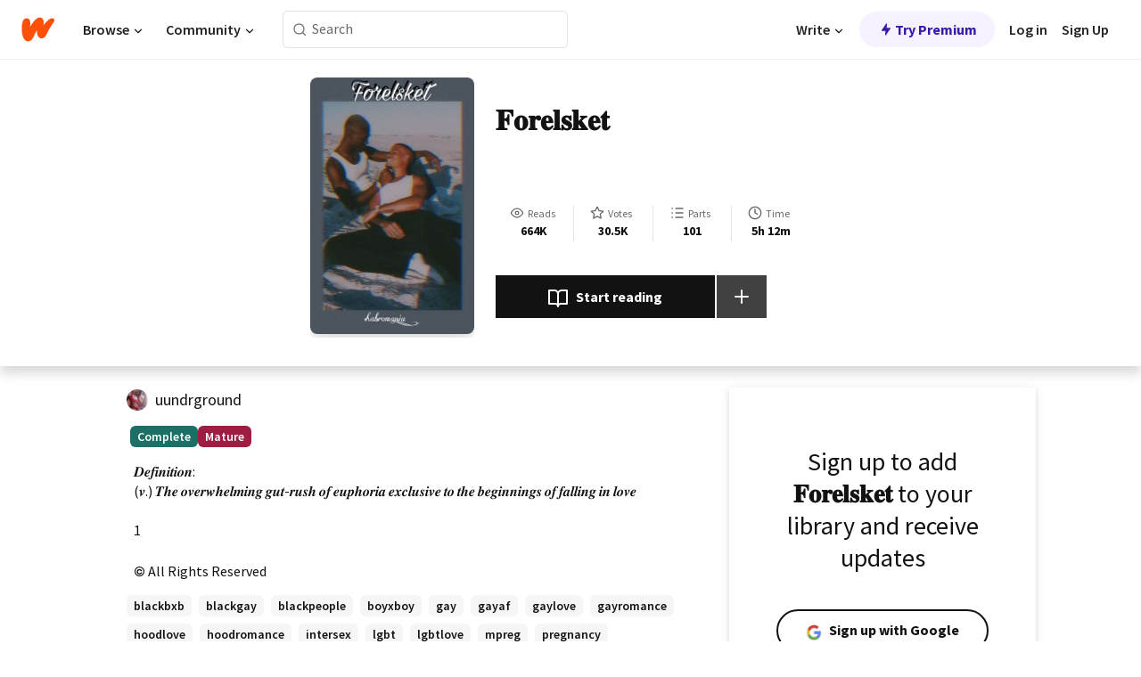

--- FILE ---
content_type: text/html; charset=utf-8
request_url: https://mobile.wattpad.com/story/258680542-%F0%9D%90%85%F0%9D%90%A8%F0%9D%90%AB%F0%9D%90%9E%F0%9D%90%A5%F0%9D%90%AC%F0%9D%90%A4%F0%9D%90%9E%F0%9D%90%AD
body_size: 31453
content:
<!DOCTYPE html><html lang="en-US" dir="ltr"><head><meta charSet="utf-8"/><meta name="viewport" content="width=device-width,initial-scale=1"/><link rel="canonical" href="https://www.wattpad.com/story/258680542-%F0%9D%90%85%F0%9D%90%A8%F0%9D%90%AB%F0%9D%90%9E%F0%9D%90%A5%F0%9D%90%AC%F0%9D%90%A4%F0%9D%90%9E%F0%9D%90%AD"/><meta name="description" content="𝑫𝒆𝒇𝒊𝒏𝒊𝒕𝒊𝒐𝒏: 
(𝒗.) 𝑻𝒉𝒆 𝒐𝒗𝒆𝒓𝒘𝒉𝒆𝒍𝒎𝒊𝒏𝒈 𝒈𝒖𝒕-𝒓𝒖𝒔𝒉 𝒐𝒇 𝒆𝒖𝒑𝒉𝒐𝒓𝒊𝒂 𝒆𝒙𝒄𝒍𝒖𝒔𝒊𝒗𝒆 𝒕𝒐 𝒕𝒉𝒆 𝒃𝒆𝒈𝒊𝒏𝒏𝒊𝒏𝒈𝒔 𝒐𝒇 𝒇�..."/><meta name="keywords" content="blackbxb,blackgay,blackpeople,boyxboy,gay,gayaf,gaylove,gayromance,hoodlove,hoodromance,intersex,lgbt,lgbtlove,mpreg,pregnancy,texttospeech,wattys2022,Romance"/><meta name="robots" content="noindex,follow"/><meta property="fb:pages" content="127093020051"/><meta property="og:title" content="𝐅𝐨𝐫𝐞𝐥𝐬𝐤𝐞𝐭"/><meta property="og:url" content="https://www.wattpad.com/story/258680542-%F0%9D%90%85%F0%9D%90%A8%F0%9D%90%AB%F0%9D%90%9E%F0%9D%90%A5%F0%9D%90%AC%F0%9D%90%A4%F0%9D%90%9E%F0%9D%90%AD"/><meta property="og:description" content="𝑫𝒆𝒇𝒊𝒏𝒊𝒕𝒊𝒐𝒏: 
(𝒗.) 𝑻𝒉𝒆 𝒐𝒗𝒆𝒓𝒘𝒉𝒆𝒍𝒎𝒊𝒏𝒈 𝒈𝒖𝒕-𝒓𝒖𝒔𝒉 𝒐𝒇 𝒆𝒖𝒑𝒉𝒐𝒓𝒊𝒂 𝒆𝒙𝒄𝒍𝒖𝒔𝒊𝒗𝒆 �..."/><meta property="og:image" content="https://img.wattpad.com/cover/258680542-256-k33730.jpg"/><meta property="og:site_name" content="Wattpad"/><title>𝐅𝐨𝐫𝐞𝐥𝐬𝐤𝐞𝐭 - clickhnna - Wattpad</title><script type="application/ld+json">{"@context":"http://schema.org","@type":"Article","about":"Romance","author":{"name":"clickhnna","url":"https://www.wattpad.com/user/uundrground"},"accountablePerson":{"name":"clickhnna","url":"https://www.wattpad.com/user/uundrground"},"copyrightHolder":{"name":"clickhnna","url":"https://www.wattpad.com/user/uundrground"},"copyrightYear":"2021","dateCreated":"2021-02-19","datePublished":"2021-02-19","dateModified":"2021-04-14","description":"𝑫𝒆𝒇𝒊𝒏𝒊𝒕𝒊𝒐𝒏: \n(𝒗.) 𝑻𝒉𝒆 𝒐𝒗𝒆𝒓𝒘𝒉𝒆𝒍𝒎𝒊𝒏𝒈 𝒈𝒖𝒕-𝒓𝒖𝒔𝒉 𝒐𝒇 𝒆𝒖𝒑𝒉𝒐𝒓𝒊𝒂 𝒆𝒙𝒄𝒍𝒖𝒔𝒊𝒗𝒆 𝒕𝒐 𝒕𝒉𝒆 𝒃𝒆𝒈𝒊𝒏𝒏𝒊𝒏𝒈𝒔 𝒐𝒇 𝒇𝒂𝒍𝒍𝒊𝒏𝒈 𝒊𝒏 𝒍𝒐𝒗𝒆\n\n1","commentCount":7442,"discussionUrl":"https://www.wattpad.com/story/258680542-%F0%9D%90%85%F0%9D%90%A8%F0%9D%90%AB%F0%9D%90%9E%F0%9D%90%A5%F0%9D%90%AC%F0%9D%90%A4%F0%9D%90%9E%F0%9D%90%AD#story-tabs","genre":"https://www.wattpad.com/stories/romance","headline":"𝐅𝐨𝐫𝐞𝐥𝐬𝐤𝐞𝐭","inLanguage":"en_US","interactionStatistic":664951,"isAccessibleForFree":true,"isFamilyFriendly":false,"keywords":"blackbxb,blackgay,blackpeople,boyxboy,gay,gayaf,gaylove,gayromance,hoodlove,hoodromance,intersex,lgbt,lgbtlove,mpreg,pregnancy,texttospeech,wattys2022,Romance,eBooks,reading,stories,fiction","publisher":{"@type":"Organization","name":"Wattpad","legalName":"Wattpad Corp","foundingDate":"2006","foundingLocation":"Toronto, Ontario, Canada","areaServed":"Global","logo":{"@type":"ImageObject","url":"https://www.wattpad.com/img/logos/wp-logo-orange.png"},"url":"https://www.wattpad.com"},"publishingPrinciples":"https://support.wattpad.com/hc/en-us/articles/200774334-Content-Guidelines","thumbnailUrl":"https://img.wattpad.com/cover/258680542-256-k33730.jpg","typicalAgeRange":"17-","image":"https://img.wattpad.com/cover/258680542-256-k33730.jpg","name":"𝐅𝐨𝐫𝐞𝐥𝐬𝐤𝐞𝐭","url":"https://www.wattpad.com/story/258680542-%F0%9D%90%85%F0%9D%90%A8%F0%9D%90%AB%F0%9D%90%9E%F0%9D%90%A5%F0%9D%90%AC%F0%9D%90%A4%F0%9D%90%9E%F0%9D%90%AD","mainEntityOfPage":{"@type":"WebPage","@id":"https://www.wattpad.com/story/258680542-%F0%9D%90%85%F0%9D%90%A8%F0%9D%90%AB%F0%9D%90%9E%F0%9D%90%A5%F0%9D%90%AC%F0%9D%90%A4%F0%9D%90%9E%F0%9D%90%AD"}}</script><link rel="stylesheet" href="/wp-web-assets/build/css-bundle-QVTQ52G6.css"/><link rel="preload" as="font" href="/wp-web-assets/fonts/Source_Sans_Pro/SourceSansPro-Regular.ttf" crossorigin="anonymous"/><link rel="preload" as="font" href="/wp-web-assets/fonts/Source_Sans_Pro/SourceSansPro-SemiBold.ttf" crossorigin="anonymous"/><link rel="stylesheet" href="/wp-web-assets/build/_assets/fonts-XNHMJ6ZM.css"/><link rel="stylesheet" href="/wp-web-assets/build/_assets/tokens-2GVK43A7.css"/><link rel="stylesheet" href="/wp-web-assets/build/_assets/main-PXKQW5MQ.css"/><link rel="stylesheet" href="/wp-web-assets/build/_assets/react-tooltip-HIHMAPNF.css"/><link rel="stylesheet" href="/wp-web-assets/build/_assets/splide.min-AQNS3YPQ.css"/><script type="text/javascript">window.dataLayer=[];</script><script>window.wattpad={"userCountryCode":"US","testGroups":{"SPECIAL_AD_EXEMPT":false,"USE_IMAGE_MOD":false,"GDPR_ADS_EXPERIENCE":false,"USE_33ACROSS":false,"EXCLUDE_PREBID_PARTNERS":false,"DELAY_ADS":false,"PREBID_BETA":false,"USE_KEVEL":true,"USE_AFP":false,"ADS_IN_WATTPAD_ORIGINALS":true,"IS_IN_MATURE_GATING":false,"IS_SERIES_REDESIGN":true,"IS_FREE_ORIGINALS_EXPERIMENT":true,"IS_WATTYS_SHORTLIST":false,"IS_WRITER_STORY_NEW_MIGRATION":false,"USE_ADS_ELIGIBILITY":true,"IS_PROMOTED_READING_LIST":true,"IS_NEW_UPDATES_PAGE":false,"IS_IN_CHECK_ADS_READINESS":false,"IS_SOCIAL_FEED":false,"IS_STORY_PAGE_REDESIGN":false},"currentUser":null,"deviceType":"desktop","revision":"007d21cb739164b11805b329f5d0bc9ed793b6f6","categoryList":{"0":"genre-uncategorized","1":"genre-teen-fiction","2":"genre-poetry","3":"genre-fantasy","4":"genre-romance","5":"genre-science-fiction","6":"genre-fanfiction","7":"genre-humor","8":"genre-mystery-thriller","9":"genre-horror","10":"genre-classics","11":"genre-adventure","12":"genre-paranormal","13":"genre-spiritual","14":"genre-action","16":"genre-non-fiction","17":"genre-short-stories","18":"genre-vampire","19":"genre-random","21":"genre-general-fiction","22":"genre-werewolf","23":"genre-historical-fiction","24":"genre-chick-lit"},"isWpWeb":true,"afpConfig":{"hostAccountId":"pub-9506570645588245"},"canvaApiKey":"gpJZaH8RjnukEBMR5tYrmnsY"}</script><script src="https://accounts.google.com/gsi/client" async="" defer=""></script></head><body class="theme-6"><noscript><iframe src="//www.googletagmanager.com/ns.html?id=GTM-WD9JLB" height="0" width="0" style="display:none;visibility:hidden" title="Needed for jsx-Ally complaint" aria-hidden="true"></iframe></noscript><div id="g_id_onload" data-client_id="819350800788-s42oc45ge5shd8hkimbj2broh7l6j7h6.apps.googleusercontent.com" data-login_uri="https://www.wattpad.com/auth/google-auth?nextUrl=%2Fstory%2F258680542-%F0%9D%90%85%F0%9D%90%A8%F0%9D%90%AB%F0%9D%90%9E%F0%9D%90%A5%F0%9D%90%AC%F0%9D%90%A4%F0%9D%90%9E%F0%9D%90%AD" data-is_one_tap="true" data-cancel_on_tap_outside="false" data-use_fedcm_for_prompt="true"></div><div><header class="_07XRA oUExN"><nav class="gMmKF"><ul class="sGq-H"><li class="Gzeg3"><a class="zIi3k" href="https://www.wattpad.com" title="Wattpad Home" aria-label="Home"><img class="At9TR" src="/wp-web-assets/images/wattpad-logo.svg" alt="Wattpad Logo" data-testid="wp-logo-orange"/></a></li><li class="NkmE9 jDGZF"><div id="discover-dropdown" class="avnzx false KE7WT" data-testid="discover-dropdown"><button class="DMdhq OCdPW">Browse<img class="S1mMa" src="/wp-web-assets/images/wp-chevron-down.svg" alt="" data-testid="wp_chevron_down"/></button></div></li><li class="NkmE9"><div id="community-dropdown" class="avnzx false KE7WT" data-testid="community-dropdown"><button class="DMdhq OCdPW">Community<img class="S1mMa" src="/wp-web-assets/images/wp-chevron-down.svg" alt="" data-testid="wp_chevron_down"/></button></div></li></ul></nav><div class="lXfdp gMmKF"><div class="wDLq1"><form class="VOZUu" action="/getmobile" method="post" role="search" name="search"><button class="_8r2SK U-dRJ" type="submit" aria-label="Search"><svg xmlns="http://www.w3.org/2000/svg" width="15" height="15" viewBox="0 0 15 15" fill="none"><path fill-rule="evenodd" clip-rule="evenodd" d="M1.5999 6.49844C1.5999 3.79224 3.79371 1.59844 6.4999 1.59844C9.2061 1.59844 11.3999 3.79224 11.3999 6.49844C11.3999 9.20463 9.2061 11.3984 6.4999 11.3984C3.79371 11.3984 1.5999 9.20463 1.5999 6.49844ZM6.4999 0.398438C3.13097 0.398438 0.399902 3.1295 0.399902 6.49844C0.399902 9.86737 3.13097 12.5984 6.4999 12.5984C7.99441 12.5984 9.36338 12.061 10.4241 11.1688C10.4515 11.2618 10.5019 11.3494 10.5752 11.4227L13.0501 13.8976C13.2844 14.1319 13.6643 14.1319 13.8986 13.8976C14.133 13.6633 14.133 13.2834 13.8986 13.0491L11.4238 10.5742C11.3504 10.5008 11.2629 10.4505 11.1699 10.423C12.0623 9.36227 12.5999 7.99313 12.5999 6.49844C12.5999 3.1295 9.86884 0.398438 6.4999 0.398438Z" fill="#121212" fill-opacity="0.64"></path></svg></button><input class="_6Hiiv" type="text" placeholder="Search" name="query" autoComplete="off"/></form></div></div><div class="ZFD-B gMmKF"><ul class="sGq-H"><li class="NkmE9 oAArJ"><div id="writer-opportunities-dropdown" class="avnzx false KE7WT" data-testid="writer-opportunities-dropdown"><button class="DMdhq OCdPW">Write<img class="S1mMa" src="/wp-web-assets/images/wp-chevron-down.svg" alt="" data-testid="wp_chevron_down"/></button></div></li><li class="oAArJ"><button class="_5FXgC"><span class="ahwLl"><svg xmlns="http://www.w3.org/2000/svg" width="20" height="20" viewBox="0 0 20 20" fill="none"><path d="M9.38562 11.778L8.95363 16.0545C8.89557 16.6292 9.64434 16.8996 9.96699 16.4205L14.9043 9.08896C15.1528 8.72003 14.8884 8.2233 14.4436 8.2233H10.6144L11.0464 3.94683C11.1044 3.37214 10.3557 3.10166 10.033 3.58077L5.09567 10.9123C4.84721 11.2813 5.11159 11.778 5.55639 11.778H9.38562Z" fill="var(--ds-base-2-60)"></path></svg></span>Try Premium</button></li></ul><div class="YJeR-"><ul class="At9TR sGq-H"><li class="T7-fP NkmE9"><button class="Rer7C transparent-button iUT2X">Log in</button></li><li class="NkmE9"><button class="Rer7C transparent-button iUT2X">Sign Up</button></li></ul><a href="https://www.wattpad.com/login" rel="noopener noreferrer" class="ab56F"><button class="undefined "><svg width="16" height="16" viewBox="0 0 24 24" fill="none" stroke="#6f6f6f" stroke-width="2" aria-hidden="true" stroke-linecap="round" stroke-linejoin="round"><path d="M20 21v-2a4 4 0 0 0-4-4H8a4 4 0 0 0-4 4v2"></path><circle cx="12" cy="7" r="4"></circle></svg></button></a></div></div><nav data-testid="mobile-header" class="LGHtv"><div class="LMr2z"><a class="_6tefj" href="https://www.wattpad.com" aria-label="Home"><img class="zIi3k" width="32" height="25" src="/wp-web-assets/images/wattpad-logo.svg" alt="Wattpad Logo" data-testid="logo"/></a><a class="_6tefj" href="https://www.wattpad.com/search" data-testid="search" aria-label="Search"><img src="/wp-web-assets/images/wp-search.svg" alt=""/></a></div></nav></header></div><div class="wE73O" data-testid="story-details-page"><div class="d7R1Y"><div class="_4Rj99"><div class="coverWrapper__t2Ve8" data-testid="cover"><img class="cover__BlyZa" src="https://img.wattpad.com/cover/258680542-256-k33730.jpg" alt="Story cover for 𝐅𝐨𝐫𝐞𝐥𝐬𝐤𝐞𝐭 by uundrground" data-testid="image"/></div></div><div class="Qm-Xt"><div class="-ydhR"><div class="gF-N5">𝐅𝐨𝐫𝐞𝐥𝐬𝐤𝐞𝐭</div></div><div class="YPkBj"><div class="Sz3nA"><img src="https://img.wattpad.com/useravatar/uundrground.128.132680.jpg" aria-hidden="true" alt="" class="avatar__Ygp0_ avatar_sm__zq5iO"/><div class="af6dp"><a href="https://www.wattpad.com/user/uundrground" aria-label="by uundrground. Tap to go to the author&#x27;s profile page." class="SjGa2">uundrground</a></div></div></div><div class="SFcPk"><ul class="n0iXe"><li class="_0jt-y"><div class="uG9U1"><svg width="16" height="16" fill="none" xmlns="http://www.w3.org/2000/svg" viewBox="0 0 24 24" role="img" aria-labelledby="" aria-hidden="false"><title id="">WpView</title><path d="M1.82 10.357c-.353.545-.594.975-.723 1.233a.916.916 0 0 0 0 .82c.129.258.37.688.723 1.233a18.78 18.78 0 0 0 2.063 2.65C6.19 18.754 8.902 20.25 12 20.25c3.098 0 5.81-1.497 8.117-3.956a18.784 18.784 0 0 0 2.063-2.65c.352-.546.594-.976.723-1.234a.916.916 0 0 0 0-.82c-.129-.258-.37-.688-.723-1.233a18.786 18.786 0 0 0-2.063-2.65C17.81 5.246 15.098 3.75 12 3.75c-3.098 0-5.81 1.496-8.117 3.956a18.782 18.782 0 0 0-2.063 2.65Zm3.4 4.683A16.969 16.969 0 0 1 2.963 12a16.97 16.97 0 0 1 2.259-3.04C7.21 6.837 9.484 5.585 12 5.585c2.517 0 4.788 1.253 6.78 3.377A16.973 16.973 0 0 1 21.037 12a16.97 16.97 0 0 1-2.259 3.04c-1.99 2.122-4.262 3.376-6.779 3.376-2.516 0-4.788-1.254-6.78-3.377Z" fill="#121212"></path><path d="M8.333 12a3.667 3.667 0 1 0 7.334 0 3.667 3.667 0 0 0-7.334 0Zm5.5 0a1.833 1.833 0 1 1-3.666 0 1.833 1.833 0 0 1 3.666 0Z" fill="#121212"></path></svg><span class="_6picm" aria-hidden="true">Reads</span></div><span class="sr-only">Reads 664,951</span><div class="stats-value"><div aria-hidden="true" data-testid="stats-value-container"><div data-tip="664,951" data-tooltip-id="story-stat-tooltip" data-tooltip-html="664,951" data-testid="tooltip"><span class="sr-only">664,951</span><span class="_5TZHL ixBb9" aria-hidden="true" data-testid="stats-value">664K</span></div></div></div></li><li class="_0jt-y"><div class="uG9U1"><svg width="16" height="16" fill="none" xmlns="http://www.w3.org/2000/svg" viewBox="0 0 24 24" role="img" aria-labelledby="" aria-hidden="false"><title id="">WpVote</title><path d="M9.807 8.703a1 1 0 0 1-.752.547l-4.907.717 3.55 3.457a1 1 0 0 1 .288.885l-.838 4.883 4.386-2.307a1 1 0 0 1 .931 0l4.387 2.307-.838-4.883a1 1 0 0 1 .288-.885l3.55-3.457-4.907-.717a1 1 0 0 1-.752-.547L12 4.259 9.807 8.703ZM8.246 7.347l2.857-5.79a1 1 0 0 1 1.794 0l2.857 5.79 6.39.934a1 1 0 0 1 .554 1.705l-4.624 4.503 1.091 6.362a1 1 0 0 1-1.45 1.054L12 18.9l-5.715 3.005a1 1 0 0 1-1.45-1.054l1.09-6.361-4.623-4.504a1 1 0 0 1 .553-1.705l6.39-.934Z" fill="#121212"></path></svg><span class="_6picm" aria-hidden="true">Votes</span></div><span class="sr-only">Votes 30,590</span><div class="stats-value"><div aria-hidden="true" data-testid="stats-value-container"><div data-tip="30,590" data-tooltip-id="story-stat-tooltip" data-tooltip-html="30,590" data-testid="tooltip"><span class="sr-only">30,590</span><span class="_5TZHL ixBb9" aria-hidden="true" data-testid="stats-value">30.5K</span></div></div></div></li><li class="_0jt-y"><div class="uG9U1"><svg width="16" height="16" fill="none" xmlns="http://www.w3.org/2000/svg" viewBox="0 0 24 24" role="img" aria-labelledby="" aria-hidden="false"><title id="">WpPart</title><path d="M8.25 4.5c0 .69.56 1.25 1.25 1.25h11.25a1.25 1.25 0 1 0 0-2.5H9.5c-.69 0-1.25.56-1.25 1.25ZM3.25 5.75a1.25 1.25 0 1 0 0-2.5 1.25 1.25 0 0 0 0 2.5ZM4.5 12A1.25 1.25 0 1 1 2 12a1.25 1.25 0 0 1 2.5 0ZM4.5 19.5a1.25 1.25 0 1 1-2.5 0 1.25 1.25 0 0 1 2.5 0ZM8.25 12c0 .69.56 1.25 1.25 1.25h11.25a1.25 1.25 0 1 0 0-2.5H9.5c-.69 0-1.25.56-1.25 1.25ZM9.5 20.75a1.25 1.25 0 1 1 0-2.5h11.25a1.25 1.25 0 0 1 0 2.5H9.5Z" fill="#121212"></path></svg><span class="_6picm" aria-hidden="true">Parts</span></div><span class="sr-only">Parts 101</span><div class="stats-value"><div aria-hidden="true" data-testid="stats-value-container"><div data-tip="101" data-tooltip-id="story-stat-tooltip" data-tooltip-html="101" data-testid="tooltip"><span class="sr-only">101</span><span class="_5TZHL ixBb9" aria-hidden="true" data-testid="stats-value">101</span></div></div></div></li><li class="_0jt-y"><div class="uG9U1"><svg width="16" height="16" fill="none" xmlns="http://www.w3.org/2000/svg" viewBox="0 0 24 24" role="img" aria-labelledby="" aria-hidden="false"><title id="">WpHistory</title><path d="M1 12c0 6.075 4.925 11 11 11s11-4.925 11-11S18.075 1 12 1 1 5.925 1 12Zm20 0a9 9 0 1 1-18 0 9 9 0 0 1 18 0Z" fill="#121212"></path><path d="m13 11.382 3.447 1.724a1 1 0 1 1-.894 1.788l-4-2A1 1 0 0 1 11 12V6a1 1 0 1 1 2 0v5.382Z" fill="#121212"></path></svg><span class="_6picm" aria-hidden="true">Time</span></div><span class="sr-only">Time 5h 12m</span><div aria-hidden="true" data-testid="stats-value-container"><div data-tip="5 hours, 12 minutes" data-tooltip-id="story-stat-tooltip" data-tooltip-html="5 hours, 12 minutes" data-testid="tooltip"><span class="sr-only">5 hours, 12 minutes</span><span class="_5TZHL ixBb9" aria-hidden="true" data-testid="stats-value">5h 12m</span></div></div></li></ul></div><div class="B-FR9"></div><div class="DvIFF"><div class=""><div class="poCqz"><button class="_4uQ4i" aria-label="Start reading"><svg width="24" height="24" fill="none" xmlns="http://www.w3.org/2000/svg" viewBox="0 0 24 24" role="img" aria-labelledby="" aria-hidden="false"><title id="">WpRead</title><path d="M2 2a1 1 0 0 0-1 1v15a1 1 0 0 0 1 1h7a2 2 0 0 1 2 2 1 1 0 1 0 2 0 2 2 0 0 1 2-2h7a1 1 0 0 0 1-1V3a1 1 0 0 0-1-1h-6a5 5 0 0 0-4 2 5 5 0 0 0-4-2H2Zm11 15.536V7a3 3 0 0 1 3-3h5v13h-6a4 4 0 0 0-2 .536Zm-2 0A4 4 0 0 0 9 17H3V4h5a3 3 0 0 1 3 3v10.536Z" fill="#121212"></path></svg>Start reading</button><div class="yyH-R"><button aria-label="Add story to..." class="q-KBX" aria-disabled="true" tabindex="-1"><svg width="24" height="24" viewBox="0 0 24 24" fill="none" stroke="var(--ds-neutral-00)" stroke-width="2" aria-hidden="true" stroke-linecap="round" stroke-linejoin="round"><g><line x1="12" y1="5" x2="12" y2="19"></line><line x1="5" y1="12" x2="19" y2="12"></line></g></svg></button></div></div></div></div></div></div><div class="yxqu6"><div class="xUdRs"><div class="_1hSgk"><ul class="n0iXe"><li class="_0jt-y"><div class="uG9U1"><svg width="16" height="16" fill="none" xmlns="http://www.w3.org/2000/svg" viewBox="0 0 24 24" role="img" aria-labelledby="" aria-hidden="false"><title id="">WpView</title><path d="M1.82 10.357c-.353.545-.594.975-.723 1.233a.916.916 0 0 0 0 .82c.129.258.37.688.723 1.233a18.78 18.78 0 0 0 2.063 2.65C6.19 18.754 8.902 20.25 12 20.25c3.098 0 5.81-1.497 8.117-3.956a18.784 18.784 0 0 0 2.063-2.65c.352-.546.594-.976.723-1.234a.916.916 0 0 0 0-.82c-.129-.258-.37-.688-.723-1.233a18.786 18.786 0 0 0-2.063-2.65C17.81 5.246 15.098 3.75 12 3.75c-3.098 0-5.81 1.496-8.117 3.956a18.782 18.782 0 0 0-2.063 2.65Zm3.4 4.683A16.969 16.969 0 0 1 2.963 12a16.97 16.97 0 0 1 2.259-3.04C7.21 6.837 9.484 5.585 12 5.585c2.517 0 4.788 1.253 6.78 3.377A16.973 16.973 0 0 1 21.037 12a16.97 16.97 0 0 1-2.259 3.04c-1.99 2.122-4.262 3.376-6.779 3.376-2.516 0-4.788-1.254-6.78-3.377Z" fill="#121212"></path><path d="M8.333 12a3.667 3.667 0 1 0 7.334 0 3.667 3.667 0 0 0-7.334 0Zm5.5 0a1.833 1.833 0 1 1-3.666 0 1.833 1.833 0 0 1 3.666 0Z" fill="#121212"></path></svg><span class="_6picm" aria-hidden="true">Reads</span></div><span class="sr-only">Reads 664,951</span><div class="stats-value"><div aria-hidden="true" data-testid="stats-value-container"><div data-tip="664,951" data-tooltip-id="story-stat-tooltip" data-tooltip-html="664,951" data-testid="tooltip"><span class="sr-only">664,951</span><span class="_5TZHL ixBb9" aria-hidden="true" data-testid="stats-value">664K</span></div></div></div></li><li class="_0jt-y"><div class="uG9U1"><svg width="16" height="16" fill="none" xmlns="http://www.w3.org/2000/svg" viewBox="0 0 24 24" role="img" aria-labelledby="" aria-hidden="false"><title id="">WpVote</title><path d="M9.807 8.703a1 1 0 0 1-.752.547l-4.907.717 3.55 3.457a1 1 0 0 1 .288.885l-.838 4.883 4.386-2.307a1 1 0 0 1 .931 0l4.387 2.307-.838-4.883a1 1 0 0 1 .288-.885l3.55-3.457-4.907-.717a1 1 0 0 1-.752-.547L12 4.259 9.807 8.703ZM8.246 7.347l2.857-5.79a1 1 0 0 1 1.794 0l2.857 5.79 6.39.934a1 1 0 0 1 .554 1.705l-4.624 4.503 1.091 6.362a1 1 0 0 1-1.45 1.054L12 18.9l-5.715 3.005a1 1 0 0 1-1.45-1.054l1.09-6.361-4.623-4.504a1 1 0 0 1 .553-1.705l6.39-.934Z" fill="#121212"></path></svg><span class="_6picm" aria-hidden="true">Votes</span></div><span class="sr-only">Votes 30,590</span><div class="stats-value"><div aria-hidden="true" data-testid="stats-value-container"><div data-tip="30,590" data-tooltip-id="story-stat-tooltip" data-tooltip-html="30,590" data-testid="tooltip"><span class="sr-only">30,590</span><span class="_5TZHL ixBb9" aria-hidden="true" data-testid="stats-value">30.5K</span></div></div></div></li><li class="_0jt-y"><div class="uG9U1"><svg width="16" height="16" fill="none" xmlns="http://www.w3.org/2000/svg" viewBox="0 0 24 24" role="img" aria-labelledby="" aria-hidden="false"><title id="">WpPart</title><path d="M8.25 4.5c0 .69.56 1.25 1.25 1.25h11.25a1.25 1.25 0 1 0 0-2.5H9.5c-.69 0-1.25.56-1.25 1.25ZM3.25 5.75a1.25 1.25 0 1 0 0-2.5 1.25 1.25 0 0 0 0 2.5ZM4.5 12A1.25 1.25 0 1 1 2 12a1.25 1.25 0 0 1 2.5 0ZM4.5 19.5a1.25 1.25 0 1 1-2.5 0 1.25 1.25 0 0 1 2.5 0ZM8.25 12c0 .69.56 1.25 1.25 1.25h11.25a1.25 1.25 0 1 0 0-2.5H9.5c-.69 0-1.25.56-1.25 1.25ZM9.5 20.75a1.25 1.25 0 1 1 0-2.5h11.25a1.25 1.25 0 0 1 0 2.5H9.5Z" fill="#121212"></path></svg><span class="_6picm" aria-hidden="true">Parts</span></div><span class="sr-only">Parts 101</span><div class="stats-value"><div aria-hidden="true" data-testid="stats-value-container"><div data-tip="101" data-tooltip-id="story-stat-tooltip" data-tooltip-html="101" data-testid="tooltip"><span class="sr-only">101</span><span class="_5TZHL ixBb9" aria-hidden="true" data-testid="stats-value">101</span></div></div></div></li><li class="_0jt-y"><div class="uG9U1"><svg width="16" height="16" fill="none" xmlns="http://www.w3.org/2000/svg" viewBox="0 0 24 24" role="img" aria-labelledby="" aria-hidden="false"><title id="">WpHistory</title><path d="M1 12c0 6.075 4.925 11 11 11s11-4.925 11-11S18.075 1 12 1 1 5.925 1 12Zm20 0a9 9 0 1 1-18 0 9 9 0 0 1 18 0Z" fill="#121212"></path><path d="m13 11.382 3.447 1.724a1 1 0 1 1-.894 1.788l-4-2A1 1 0 0 1 11 12V6a1 1 0 1 1 2 0v5.382Z" fill="#121212"></path></svg><span class="_6picm" aria-hidden="true">Time</span></div><span class="sr-only">Time 5h 12m</span><div aria-hidden="true" data-testid="stats-value-container"><div data-tip="5 hours, 12 minutes" data-tooltip-id="story-stat-tooltip" data-tooltip-html="5 hours, 12 minutes" data-testid="tooltip"><span class="sr-only">5 hours, 12 minutes</span><span class="_5TZHL ixBb9" aria-hidden="true" data-testid="stats-value">5h 12m</span></div></div></li></ul></div><div class="bR7B3"></div><div data-testid="story-badges"><div class="_5g5R0"><div class="Sz3nA"><img src="https://img.wattpad.com/useravatar/uundrground.128.132680.jpg" aria-hidden="true" alt="" class="avatar__Ygp0_ avatar_sm__zq5iO"/><div class="af6dp"><a href="https://www.wattpad.com/user/uundrground" aria-label="by uundrground. Tap to go to the author&#x27;s profile page." class="SjGa2">uundrground</a></div></div></div><div class="dHyYa"><div class="_2-rOR" data-tooltip-id="badge-tooltip" data-tooltip-html="First published
    &lt;strong&gt;Feb 13, 2021&lt;/strong&gt;" data-for="publish-date" aria-describedby="publish-date" aria-hidden="true" data-testid="completed-tag"><div class="pill__pziVI solid-variant__RGER9 default-size__BJ5Po base-3-accent__Xrbrb square-shape__V66Yy gap-for-default-pill__d6nVx"><span class="typography-label-small-semi">Complete</span></div></div><span class="sr-only">Complete, First published Feb 13, 2021</span><div class="_2-rOR" data-testid="ismature-tag"><div class="pill__pziVI solid-variant__RGER9 default-size__BJ5Po base-4-accent__JqbdI square-shape__V66Yy gap-for-default-pill__d6nVx"><span class="typography-label-small-semi">Mature</span></div></div></div></div><div class="CEEJt yIE4y"><div class="yl-VP" data-testid="tag-carousel"><a class="no-text-decoration-on-focus no-text-decoration-on-hover XZbAz pill__pziVI light-variant__fymht default-size__BJ5Po default-accent__YcamO square-shape__V66Yy clickable__llABU gap-for-default-pill__d6nVx" href="https://www.wattpad.com/stories/blackbxb"><span class="typography-label-small-semi">blackbxb</span></a><a class="no-text-decoration-on-focus no-text-decoration-on-hover XZbAz pill__pziVI light-variant__fymht default-size__BJ5Po default-accent__YcamO square-shape__V66Yy clickable__llABU gap-for-default-pill__d6nVx" href="https://www.wattpad.com/stories/blackgay"><span class="typography-label-small-semi">blackgay</span></a><a class="no-text-decoration-on-focus no-text-decoration-on-hover XZbAz pill__pziVI light-variant__fymht default-size__BJ5Po default-accent__YcamO square-shape__V66Yy clickable__llABU gap-for-default-pill__d6nVx" href="https://www.wattpad.com/stories/blackpeople"><span class="typography-label-small-semi">blackpeople</span></a><a class="no-text-decoration-on-focus no-text-decoration-on-hover XZbAz pill__pziVI light-variant__fymht default-size__BJ5Po default-accent__YcamO square-shape__V66Yy clickable__llABU gap-for-default-pill__d6nVx" href="https://www.wattpad.com/stories/boyxboy"><span class="typography-label-small-semi">boyxboy</span></a><a class="no-text-decoration-on-focus no-text-decoration-on-hover XZbAz pill__pziVI light-variant__fymht default-size__BJ5Po default-accent__YcamO square-shape__V66Yy clickable__llABU gap-for-default-pill__d6nVx" href="https://www.wattpad.com/stories/gay"><span class="typography-label-small-semi">gay</span></a><a class="no-text-decoration-on-focus no-text-decoration-on-hover XZbAz pill__pziVI light-variant__fymht default-size__BJ5Po default-accent__YcamO square-shape__V66Yy clickable__llABU gap-for-default-pill__d6nVx" href="https://www.wattpad.com/stories/gayaf"><span class="typography-label-small-semi">gayaf</span></a><a class="no-text-decoration-on-focus no-text-decoration-on-hover XZbAz pill__pziVI light-variant__fymht default-size__BJ5Po default-accent__YcamO square-shape__V66Yy clickable__llABU gap-for-default-pill__d6nVx" href="https://www.wattpad.com/stories/gaylove"><span class="typography-label-small-semi">gaylove</span></a><a class="no-text-decoration-on-focus no-text-decoration-on-hover XZbAz pill__pziVI light-variant__fymht default-size__BJ5Po default-accent__YcamO square-shape__V66Yy clickable__llABU gap-for-default-pill__d6nVx" href="https://www.wattpad.com/stories/gayromance"><span class="typography-label-small-semi">gayromance</span></a><a class="no-text-decoration-on-focus no-text-decoration-on-hover XZbAz pill__pziVI light-variant__fymht default-size__BJ5Po default-accent__YcamO square-shape__V66Yy clickable__llABU gap-for-default-pill__d6nVx" href="https://www.wattpad.com/stories/hoodlove"><span class="typography-label-small-semi">hoodlove</span></a><a class="no-text-decoration-on-focus no-text-decoration-on-hover XZbAz pill__pziVI light-variant__fymht default-size__BJ5Po default-accent__YcamO square-shape__V66Yy clickable__llABU gap-for-default-pill__d6nVx" href="https://www.wattpad.com/stories/hoodromance"><span class="typography-label-small-semi">hoodromance</span></a><a class="no-text-decoration-on-focus no-text-decoration-on-hover XZbAz pill__pziVI light-variant__fymht default-size__BJ5Po default-accent__YcamO square-shape__V66Yy clickable__llABU gap-for-default-pill__d6nVx" href="https://www.wattpad.com/stories/intersex"><span class="typography-label-small-semi">intersex</span></a><a class="no-text-decoration-on-focus no-text-decoration-on-hover XZbAz pill__pziVI light-variant__fymht default-size__BJ5Po default-accent__YcamO square-shape__V66Yy clickable__llABU gap-for-default-pill__d6nVx" href="https://www.wattpad.com/stories/lgbt"><span class="typography-label-small-semi">lgbt</span></a><a class="no-text-decoration-on-focus no-text-decoration-on-hover XZbAz pill__pziVI light-variant__fymht default-size__BJ5Po default-accent__YcamO square-shape__V66Yy clickable__llABU gap-for-default-pill__d6nVx" href="https://www.wattpad.com/stories/lgbtlove"><span class="typography-label-small-semi">lgbtlove</span></a><a class="no-text-decoration-on-focus no-text-decoration-on-hover XZbAz pill__pziVI light-variant__fymht default-size__BJ5Po default-accent__YcamO square-shape__V66Yy clickable__llABU gap-for-default-pill__d6nVx" href="https://www.wattpad.com/stories/mpreg"><span class="typography-label-small-semi">mpreg</span></a><a class="no-text-decoration-on-focus no-text-decoration-on-hover XZbAz pill__pziVI light-variant__fymht default-size__BJ5Po default-accent__YcamO square-shape__V66Yy clickable__llABU gap-for-default-pill__d6nVx" href="https://www.wattpad.com/stories/pregnancy"><span class="typography-label-small-semi">pregnancy</span></a><a class="no-text-decoration-on-focus no-text-decoration-on-hover XZbAz pill__pziVI light-variant__fymht default-size__BJ5Po default-accent__YcamO square-shape__V66Yy clickable__llABU gap-for-default-pill__d6nVx" href="https://www.wattpad.com/stories/texttospeech"><span class="typography-label-small-semi">texttospeech</span></a><a class="no-text-decoration-on-focus no-text-decoration-on-hover XZbAz pill__pziVI light-variant__fymht default-size__BJ5Po default-accent__YcamO square-shape__V66Yy clickable__llABU gap-for-default-pill__d6nVx" href="https://www.wattpad.com/stories/wattys2022"><span class="typography-label-small-semi">wattys2022</span></a></div></div><div class="glL-c"><pre class="mpshL _6pPkw">𝑫𝒆𝒇𝒊𝒏𝒊𝒕𝒊𝒐𝒏: 
(𝒗.) 𝑻𝒉𝒆 𝒐𝒗𝒆𝒓𝒘𝒉𝒆𝒍𝒎𝒊𝒏𝒈 𝒈𝒖𝒕-𝒓𝒖𝒔𝒉 𝒐𝒇 𝒆𝒖𝒑𝒉𝒐𝒓𝒊𝒂 𝒆𝒙𝒄𝒍𝒖𝒔𝒊𝒗𝒆 𝒕𝒐 𝒕𝒉𝒆 𝒃𝒆𝒈𝒊𝒏𝒏𝒊𝒏𝒈𝒔 𝒐𝒇 𝒇𝒂𝒍𝒍𝒊𝒏𝒈 𝒊𝒏 𝒍𝒐𝒗𝒆

1<div class="DxZKg" data-testid="copyright"><span class="JP3pz" aria-hidden="true"></span>All Rights Reserved</div></pre><div class="UKpi5"><button class="b6GrN">Read more</button></div></div><div class="F8LJw"><div class="aVlTH I3p30"><div class="yl-VP" data-testid="tag-carousel"><a class="no-text-decoration-on-focus no-text-decoration-on-hover XZbAz pill__pziVI light-variant__fymht default-size__BJ5Po default-accent__YcamO square-shape__V66Yy clickable__llABU gap-for-default-pill__d6nVx" href="https://www.wattpad.com/stories/blackbxb"><span class="typography-label-small-semi">blackbxb</span></a><a class="no-text-decoration-on-focus no-text-decoration-on-hover XZbAz pill__pziVI light-variant__fymht default-size__BJ5Po default-accent__YcamO square-shape__V66Yy clickable__llABU gap-for-default-pill__d6nVx" href="https://www.wattpad.com/stories/blackgay"><span class="typography-label-small-semi">blackgay</span></a><a class="no-text-decoration-on-focus no-text-decoration-on-hover XZbAz pill__pziVI light-variant__fymht default-size__BJ5Po default-accent__YcamO square-shape__V66Yy clickable__llABU gap-for-default-pill__d6nVx" href="https://www.wattpad.com/stories/blackpeople"><span class="typography-label-small-semi">blackpeople</span></a><a class="no-text-decoration-on-focus no-text-decoration-on-hover XZbAz pill__pziVI light-variant__fymht default-size__BJ5Po default-accent__YcamO square-shape__V66Yy clickable__llABU gap-for-default-pill__d6nVx" href="https://www.wattpad.com/stories/boyxboy"><span class="typography-label-small-semi">boyxboy</span></a><a class="no-text-decoration-on-focus no-text-decoration-on-hover XZbAz pill__pziVI light-variant__fymht default-size__BJ5Po default-accent__YcamO square-shape__V66Yy clickable__llABU gap-for-default-pill__d6nVx" href="https://www.wattpad.com/stories/gay"><span class="typography-label-small-semi">gay</span></a><a class="no-text-decoration-on-focus no-text-decoration-on-hover XZbAz pill__pziVI light-variant__fymht default-size__BJ5Po default-accent__YcamO square-shape__V66Yy clickable__llABU gap-for-default-pill__d6nVx" href="https://www.wattpad.com/stories/gayaf"><span class="typography-label-small-semi">gayaf</span></a><a class="no-text-decoration-on-focus no-text-decoration-on-hover XZbAz pill__pziVI light-variant__fymht default-size__BJ5Po default-accent__YcamO square-shape__V66Yy clickable__llABU gap-for-default-pill__d6nVx" href="https://www.wattpad.com/stories/gaylove"><span class="typography-label-small-semi">gaylove</span></a><a class="no-text-decoration-on-focus no-text-decoration-on-hover XZbAz pill__pziVI light-variant__fymht default-size__BJ5Po default-accent__YcamO square-shape__V66Yy clickable__llABU gap-for-default-pill__d6nVx" href="https://www.wattpad.com/stories/gayromance"><span class="typography-label-small-semi">gayromance</span></a><a class="no-text-decoration-on-focus no-text-decoration-on-hover XZbAz pill__pziVI light-variant__fymht default-size__BJ5Po default-accent__YcamO square-shape__V66Yy clickable__llABU gap-for-default-pill__d6nVx" href="https://www.wattpad.com/stories/hoodlove"><span class="typography-label-small-semi">hoodlove</span></a><a class="no-text-decoration-on-focus no-text-decoration-on-hover XZbAz pill__pziVI light-variant__fymht default-size__BJ5Po default-accent__YcamO square-shape__V66Yy clickable__llABU gap-for-default-pill__d6nVx" href="https://www.wattpad.com/stories/hoodromance"><span class="typography-label-small-semi">hoodromance</span></a><a class="no-text-decoration-on-focus no-text-decoration-on-hover XZbAz pill__pziVI light-variant__fymht default-size__BJ5Po default-accent__YcamO square-shape__V66Yy clickable__llABU gap-for-default-pill__d6nVx" href="https://www.wattpad.com/stories/intersex"><span class="typography-label-small-semi">intersex</span></a><a class="no-text-decoration-on-focus no-text-decoration-on-hover XZbAz pill__pziVI light-variant__fymht default-size__BJ5Po default-accent__YcamO square-shape__V66Yy clickable__llABU gap-for-default-pill__d6nVx" href="https://www.wattpad.com/stories/lgbt"><span class="typography-label-small-semi">lgbt</span></a><a class="no-text-decoration-on-focus no-text-decoration-on-hover XZbAz pill__pziVI light-variant__fymht default-size__BJ5Po default-accent__YcamO square-shape__V66Yy clickable__llABU gap-for-default-pill__d6nVx" href="https://www.wattpad.com/stories/lgbtlove"><span class="typography-label-small-semi">lgbtlove</span></a><a class="no-text-decoration-on-focus no-text-decoration-on-hover XZbAz pill__pziVI light-variant__fymht default-size__BJ5Po default-accent__YcamO square-shape__V66Yy clickable__llABU gap-for-default-pill__d6nVx" href="https://www.wattpad.com/stories/mpreg"><span class="typography-label-small-semi">mpreg</span></a><a class="no-text-decoration-on-focus no-text-decoration-on-hover XZbAz pill__pziVI light-variant__fymht default-size__BJ5Po default-accent__YcamO square-shape__V66Yy clickable__llABU gap-for-default-pill__d6nVx" href="https://www.wattpad.com/stories/pregnancy"><span class="typography-label-small-semi">pregnancy</span></a><a class="no-text-decoration-on-focus no-text-decoration-on-hover XZbAz pill__pziVI light-variant__fymht default-size__BJ5Po default-accent__YcamO square-shape__V66Yy clickable__llABU gap-for-default-pill__d6nVx" href="https://www.wattpad.com/stories/texttospeech"><span class="typography-label-small-semi">texttospeech</span></a><a class="no-text-decoration-on-focus no-text-decoration-on-hover XZbAz pill__pziVI light-variant__fymht default-size__BJ5Po default-accent__YcamO square-shape__V66Yy clickable__llABU gap-for-default-pill__d6nVx" href="https://www.wattpad.com/stories/wattys2022"><span class="typography-label-small-semi">wattys2022</span></a></div></div></div><div class="_01L-d"><div class="pPt69" data-testid="toc"><div class="_4dm37">Table of contents</div><div class="Y26Ib"><ul aria-label="story-parts"><li class=""><a href="https://www.wattpad.com/1025805364-%F0%9D%90%83%F0%9D%90%A2%F0%9D%90%AC%F0%9D%90%9C%F0%9D%90%A5%F0%9D%90%9A%F0%9D%90%A2%F0%9D%90%A6%F0%9D%90%9E%F0%9D%90%AB" class="_6qJpE"><div class="vbUDq"><div class="o7jpT"><div class="a2GDZ" data-testid="new-part-icon"></div><div class="wpYp-">𝐃𝐢𝐬𝐜𝐥𝐚𝐢𝐦𝐞𝐫</div></div><div class="f0I9e"></div></div><div class="bSGSB">Fri, Feb 19, 2021</div></a></li><li class=""><a href="https://www.wattpad.com/1026077521-%F0%9D%90%82%F0%9D%90%A1%F0%9D%90%9A%F0%9D%90%AB%F0%9D%90%9A%F0%9D%90%9C%F0%9D%90%AD%F0%9D%90%9E%F0%9D%90%AB%F0%9D%90%AC" class="_6qJpE"><div class="vbUDq"><div class="o7jpT"><div class="a2GDZ" data-testid="new-part-icon"></div><div class="wpYp-">𝐂𝐡𝐚𝐫𝐚𝐜𝐭𝐞𝐫𝐬</div></div><div class="f0I9e"></div></div><div class="bSGSB">Fri, Feb 19, 2021</div></a></li><li class=""><a href="https://www.wattpad.com/1025822324-%F0%93%82%B8" class="_6qJpE"><div class="vbUDq"><div class="o7jpT"><div class="a2GDZ" data-testid="new-part-icon"></div><div class="wpYp-">𓂸</div></div><div class="f0I9e"></div></div><div class="bSGSB">Fri, Feb 19, 2021</div></a></li><li class=""><a href="https://www.wattpad.com/1025847070-%F0%93%82%BA" class="_6qJpE"><div class="vbUDq"><div class="o7jpT"><div class="a2GDZ" data-testid="new-part-icon"></div><div class="wpYp-">𓂺</div></div><div class="f0I9e"></div></div><div class="bSGSB">Fri, Feb 19, 2021</div></a></li><li class=""><a href="https://www.wattpad.com/1025896670-%F0%93%82%B8" class="_6qJpE"><div class="vbUDq"><div class="o7jpT"><div class="a2GDZ" data-testid="new-part-icon"></div><div class="wpYp-">𓂸</div></div><div class="f0I9e"></div></div><div class="bSGSB">Fri, Feb 19, 2021</div></a></li><li class=""><a href="https://www.wattpad.com/1026067332-%F0%93%82%BA" class="_6qJpE"><div class="vbUDq"><div class="o7jpT"><div class="a2GDZ" data-testid="new-part-icon"></div><div class="wpYp-">𓂺</div></div><div class="f0I9e"></div></div><div class="bSGSB">Fri, Feb 19, 2021</div></a></li><li class=""><a href="https://www.wattpad.com/1026204724-%F0%93%82%B8" class="_6qJpE"><div class="vbUDq"><div class="o7jpT"><div class="a2GDZ" data-testid="new-part-icon"></div><div class="wpYp-">𓂸</div></div><div class="f0I9e"></div></div><div class="bSGSB">Fri, Feb 19, 2021</div></a></li><li class=""><a href="https://www.wattpad.com/1026263316-%F0%93%82%BA" class="_6qJpE"><div class="vbUDq"><div class="o7jpT"><div class="a2GDZ" data-testid="new-part-icon"></div><div class="wpYp-">𓂺</div></div><div class="f0I9e"></div></div><div class="bSGSB">Fri, Feb 19, 2021</div></a></li><li class=""><a href="https://www.wattpad.com/1026297287-%F0%93%82%B8" class="_6qJpE"><div class="vbUDq"><div class="o7jpT"><div class="a2GDZ" data-testid="new-part-icon"></div><div class="wpYp-">𓂸</div></div><div class="f0I9e"></div></div><div class="bSGSB">Fri, Feb 19, 2021</div></a></li><li class=""><a href="https://www.wattpad.com/1026489059-%F0%93%82%BA" class="_6qJpE"><div class="vbUDq"><div class="o7jpT"><div class="a2GDZ" data-testid="new-part-icon"></div><div class="wpYp-">𓂺</div></div><div class="f0I9e"></div></div><div class="bSGSB">Fri, Feb 19, 2021</div></a></li><li class=""><a href="https://www.wattpad.com/1026909932-%F0%93%82%B8" class="_6qJpE"><div class="vbUDq"><div class="o7jpT"><div class="a2GDZ" data-testid="new-part-icon"></div><div class="wpYp-">𓂸</div></div><div class="f0I9e"></div></div><div class="bSGSB">Fri, Feb 19, 2021</div></a></li><li class=""><a href="https://www.wattpad.com/1026986097-%F0%93%82%BA" class="_6qJpE"><div class="vbUDq"><div class="o7jpT"><div class="a2GDZ" data-testid="new-part-icon"></div><div class="wpYp-">𓂺</div></div><div class="f0I9e"></div></div><div class="bSGSB">Fri, Feb 19, 2021</div></a></li><li class=""><a href="https://www.wattpad.com/1027010738-%F0%93%82%B8" class="_6qJpE"><div class="vbUDq"><div class="o7jpT"><div class="a2GDZ" data-testid="new-part-icon"></div><div class="wpYp-">𓂸</div></div><div class="f0I9e"></div></div><div class="bSGSB">Fri, Feb 19, 2021</div></a></li><li class=""><a href="https://www.wattpad.com/1027058392-%F0%93%82%BA" class="_6qJpE"><div class="vbUDq"><div class="o7jpT"><div class="a2GDZ" data-testid="new-part-icon"></div><div class="wpYp-">𓂺</div></div><div class="f0I9e"></div></div><div class="bSGSB">Fri, Feb 19, 2021</div></a></li><li class=""><a href="https://www.wattpad.com/1027101144-%F0%93%82%B8" class="_6qJpE"><div class="vbUDq"><div class="o7jpT"><div class="a2GDZ" data-testid="new-part-icon"></div><div class="wpYp-">𓂸</div></div><div class="f0I9e"></div></div><div class="bSGSB">Fri, Feb 19, 2021</div></a></li><li class=""><a href="https://www.wattpad.com/1027115015-%F0%93%82%BA" class="_6qJpE"><div class="vbUDq"><div class="o7jpT"><div class="a2GDZ" data-testid="new-part-icon"></div><div class="wpYp-">𓂺</div></div><div class="f0I9e"></div></div><div class="bSGSB">Fri, Feb 19, 2021</div></a></li><li class=""><a href="https://www.wattpad.com/1027128750-%F0%93%82%B8" class="_6qJpE"><div class="vbUDq"><div class="o7jpT"><div class="a2GDZ" data-testid="new-part-icon"></div><div class="wpYp-">𓂸</div></div><div class="f0I9e"></div></div><div class="bSGSB">Fri, Feb 19, 2021</div></a></li><li class=""><a href="https://www.wattpad.com/1027379818-%F0%93%82%BA" class="_6qJpE"><div class="vbUDq"><div class="o7jpT"><div class="a2GDZ" data-testid="new-part-icon"></div><div class="wpYp-">𓂺</div></div><div class="f0I9e"></div></div><div class="bSGSB">Fri, Feb 19, 2021</div></a></li><li class=""><a href="https://www.wattpad.com/1027464840-%F0%93%82%B8" class="_6qJpE"><div class="vbUDq"><div class="o7jpT"><div class="a2GDZ" data-testid="new-part-icon"></div><div class="wpYp-">𓂸</div></div><div class="f0I9e"></div></div><div class="bSGSB">Mon, Feb 22, 2021</div></a></li><li class=""><a href="https://www.wattpad.com/1027503766-%F0%93%82%BA" class="_6qJpE"><div class="vbUDq"><div class="o7jpT"><div class="a2GDZ" data-testid="new-part-icon"></div><div class="wpYp-">𓂺</div></div><div class="f0I9e"></div></div><div class="bSGSB">Fri, Feb 19, 2021</div></a></li><li class=""><a href="https://www.wattpad.com/1027556322-%F0%93%82%B8" class="_6qJpE"><div class="vbUDq"><div class="o7jpT"><div class="a2GDZ" data-testid="new-part-icon"></div><div class="wpYp-">𓂸</div></div><div class="f0I9e"></div></div><div class="bSGSB">Fri, Feb 19, 2021</div></a></li><li class=""><a href="https://www.wattpad.com/1027579959-%F0%93%82%BA" class="_6qJpE"><div class="vbUDq"><div class="o7jpT"><div class="a2GDZ" data-testid="new-part-icon"></div><div class="wpYp-">𓂺</div></div><div class="f0I9e"></div></div><div class="bSGSB">Fri, Feb 19, 2021</div></a></li><li class=""><a href="https://www.wattpad.com/1027603460-%F0%93%82%B8" class="_6qJpE"><div class="vbUDq"><div class="o7jpT"><div class="a2GDZ" data-testid="new-part-icon"></div><div class="wpYp-">𓂸</div></div><div class="f0I9e"></div></div><div class="bSGSB">Fri, Feb 19, 2021</div></a></li><li class=""><a href="https://www.wattpad.com/1027621711-%F0%93%82%BA" class="_6qJpE"><div class="vbUDq"><div class="o7jpT"><div class="a2GDZ" data-testid="new-part-icon"></div><div class="wpYp-">𓂺</div></div><div class="f0I9e"></div></div><div class="bSGSB">Fri, Feb 19, 2021</div></a></li><li class=""><a href="https://www.wattpad.com/1028543771-%F0%93%82%B8" class="_6qJpE"><div class="vbUDq"><div class="o7jpT"><div class="a2GDZ" data-testid="new-part-icon"></div><div class="wpYp-">𓂸</div></div><div class="f0I9e"></div></div><div class="bSGSB">Fri, Feb 19, 2021</div></a></li><li class=""><a href="https://www.wattpad.com/1028553446-%F0%93%82%BA" class="_6qJpE"><div class="vbUDq"><div class="o7jpT"><div class="a2GDZ" data-testid="new-part-icon"></div><div class="wpYp-">𓂺</div></div><div class="f0I9e"></div></div><div class="bSGSB">Mon, Feb 22, 2021</div></a></li><li class=""><a href="https://www.wattpad.com/1028572510-%F0%93%82%B8" class="_6qJpE"><div class="vbUDq"><div class="o7jpT"><div class="a2GDZ" data-testid="new-part-icon"></div><div class="wpYp-">𓂸</div></div><div class="f0I9e"></div></div><div class="bSGSB">Thu, Feb 25, 2021</div></a></li><li class=""><a href="https://www.wattpad.com/1028591147-%F0%93%82%BA" class="_6qJpE"><div class="vbUDq"><div class="o7jpT"><div class="a2GDZ" data-testid="new-part-icon"></div><div class="wpYp-">𓂺</div></div><div class="f0I9e"></div></div><div class="bSGSB">Thu, Feb 25, 2021</div></a></li><li class=""><a href="https://www.wattpad.com/1029016339-%F0%93%82%B8" class="_6qJpE"><div class="vbUDq"><div class="o7jpT"><div class="a2GDZ" data-testid="new-part-icon"></div><div class="wpYp-">𓂸</div></div><div class="f0I9e"></div></div><div class="bSGSB">Thu, Feb 25, 2021</div></a></li><li class=""><a href="https://www.wattpad.com/1031906256-%F0%93%82%BA" class="_6qJpE"><div class="vbUDq"><div class="o7jpT"><div class="a2GDZ" data-testid="new-part-icon"></div><div class="wpYp-">𓂺</div></div><div class="f0I9e"></div></div><div class="bSGSB">Fri, Feb 26, 2021</div></a></li><li class=""><a href="https://www.wattpad.com/1032034140-%F0%93%82%B8" class="_6qJpE"><div class="vbUDq"><div class="o7jpT"><div class="a2GDZ" data-testid="new-part-icon"></div><div class="wpYp-">𓂸</div></div><div class="f0I9e"></div></div><div class="bSGSB">Sun, Feb 28, 2021</div></a></li><li class=""><a href="https://www.wattpad.com/1033077735-%F0%93%82%BA" class="_6qJpE"><div class="vbUDq"><div class="o7jpT"><div class="a2GDZ" data-testid="new-part-icon"></div><div class="wpYp-">𓂺</div></div><div class="f0I9e"></div></div><div class="bSGSB">Mon, Mar 1, 2021</div></a></li><li class=""><a href="https://www.wattpad.com/1033289319-%F0%93%82%B8" class="_6qJpE"><div class="vbUDq"><div class="o7jpT"><div class="a2GDZ" data-testid="new-part-icon"></div><div class="wpYp-">𓂸</div></div><div class="f0I9e"></div></div><div class="bSGSB">Mon, Mar 1, 2021</div></a></li><li class=""><a href="https://www.wattpad.com/1033480022-%F0%93%82%BA" class="_6qJpE"><div class="vbUDq"><div class="o7jpT"><div class="a2GDZ" data-testid="new-part-icon"></div><div class="wpYp-">𓂺</div></div><div class="f0I9e"></div></div><div class="bSGSB">Mon, Mar 1, 2021</div></a></li><li class=""><a href="https://www.wattpad.com/1033525699-%F0%93%82%B8" class="_6qJpE"><div class="vbUDq"><div class="o7jpT"><div class="a2GDZ" data-testid="new-part-icon"></div><div class="wpYp-">𓂸</div></div><div class="f0I9e"></div></div><div class="bSGSB">Tue, Mar 2, 2021</div></a></li><li class=""><a href="https://www.wattpad.com/1033864373-%F0%93%82%BA" class="_6qJpE"><div class="vbUDq"><div class="o7jpT"><div class="a2GDZ" data-testid="new-part-icon"></div><div class="wpYp-">𓂺</div></div><div class="f0I9e"></div></div><div class="bSGSB">Tue, Mar 2, 2021</div></a></li><li class=""><a href="https://www.wattpad.com/1034003828-%F0%93%82%B8" class="_6qJpE"><div class="vbUDq"><div class="o7jpT"><div class="a2GDZ" data-testid="new-part-icon"></div><div class="wpYp-">𓂸</div></div><div class="f0I9e"></div></div><div class="bSGSB">Fri, Mar 5, 2021</div></a></li><li class=""><a href="https://www.wattpad.com/1035536984-%F0%93%82%BA" class="_6qJpE"><div class="vbUDq"><div class="o7jpT"><div class="a2GDZ" data-testid="new-part-icon"></div><div class="wpYp-">𓂺</div></div><div class="f0I9e"></div></div><div class="bSGSB">Sat, Mar 6, 2021</div></a></li><li class=""><a href="https://www.wattpad.com/1036356547-%F0%93%82%B8" class="_6qJpE"><div class="vbUDq"><div class="o7jpT"><div class="a2GDZ" data-testid="new-part-icon"></div><div class="wpYp-">𓂸</div></div><div class="f0I9e"></div></div><div class="bSGSB">Sun, Mar 7, 2021</div></a></li><li class=""><a href="https://www.wattpad.com/1036511648-%F0%93%82%BA" class="_6qJpE"><div class="vbUDq"><div class="o7jpT"><div class="a2GDZ" data-testid="new-part-icon"></div><div class="wpYp-">𓂺</div></div><div class="f0I9e"></div></div><div class="bSGSB">Sun, Mar 7, 2021</div></a></li><li class=""><a href="https://www.wattpad.com/1036789272-%F0%93%82%B8" class="_6qJpE"><div class="vbUDq"><div class="o7jpT"><div class="a2GDZ" data-testid="new-part-icon"></div><div class="wpYp-">𓂸</div></div><div class="f0I9e"></div></div><div class="bSGSB">Wed, Mar 10, 2021</div></a></li><li class=""><a href="https://www.wattpad.com/1037913924-%F0%93%82%BA" class="_6qJpE"><div class="vbUDq"><div class="o7jpT"><div class="a2GDZ" data-testid="new-part-icon"></div><div class="wpYp-">𓂺</div></div><div class="f0I9e"></div></div><div class="bSGSB">Wed, Mar 10, 2021</div></a></li><li class=""><a href="https://www.wattpad.com/1037929807-%F0%93%82%B8" class="_6qJpE"><div class="vbUDq"><div class="o7jpT"><div class="a2GDZ" data-testid="new-part-icon"></div><div class="wpYp-">𓂸</div></div><div class="f0I9e"></div></div><div class="bSGSB">Thu, Mar 11, 2021</div></a></li><li class=""><a href="https://www.wattpad.com/1038328701-%F0%93%82%BA" class="_6qJpE"><div class="vbUDq"><div class="o7jpT"><div class="a2GDZ" data-testid="new-part-icon"></div><div class="wpYp-">𓂺</div></div><div class="f0I9e"></div></div><div class="bSGSB">Thu, Mar 11, 2021</div></a></li><li class=""><a href="https://www.wattpad.com/1038826469-%F0%93%82%B8" class="_6qJpE"><div class="vbUDq"><div class="o7jpT"><div class="a2GDZ" data-testid="new-part-icon"></div><div class="wpYp-">𓂸</div></div><div class="f0I9e"></div></div><div class="bSGSB">Sun, Mar 14, 2021</div></a></li><li class=""><a href="https://www.wattpad.com/1039851192-%F0%93%82%BA" class="_6qJpE"><div class="vbUDq"><div class="o7jpT"><div class="a2GDZ" data-testid="new-part-icon"></div><div class="wpYp-">𓂺</div></div><div class="f0I9e"></div></div><div class="bSGSB">Mon, Mar 15, 2021</div></a></li><li class=""><a href="https://www.wattpad.com/1040463013-%F0%93%82%B8" class="_6qJpE"><div class="vbUDq"><div class="o7jpT"><div class="a2GDZ" data-testid="new-part-icon"></div><div class="wpYp-">𓂸</div></div><div class="f0I9e"></div></div><div class="bSGSB">Wed, Mar 17, 2021</div></a></li><li class=""><a href="https://www.wattpad.com/1041245887-%F0%93%82%BA" class="_6qJpE"><div class="vbUDq"><div class="o7jpT"><div class="a2GDZ" data-testid="new-part-icon"></div><div class="wpYp-">𓂺</div></div><div class="f0I9e"></div></div><div class="bSGSB">Wed, Mar 17, 2021</div></a></li><li class=""><a href="https://www.wattpad.com/1041649325-%F0%93%82%B8" class="_6qJpE"><div class="vbUDq"><div class="o7jpT"><div class="a2GDZ" data-testid="new-part-icon"></div><div class="wpYp-">𓂸</div></div><div class="f0I9e"></div></div><div class="bSGSB">Fri, Mar 19, 2021</div></a></li><li class=""><a href="https://www.wattpad.com/1042148231-%F0%93%82%BA" class="_6qJpE"><div class="vbUDq"><div class="o7jpT"><div class="a2GDZ" data-testid="new-part-icon"></div><div class="wpYp-">𓂺</div></div><div class="f0I9e"></div></div><div class="bSGSB">Fri, Mar 19, 2021</div></a></li><li class=""><a href="https://www.wattpad.com/1042398917-%F0%93%82%B8" class="_6qJpE"><div class="vbUDq"><div class="o7jpT"><div class="a2GDZ" data-testid="new-part-icon"></div><div class="wpYp-">𓂸</div></div><div class="f0I9e"></div></div><div class="bSGSB">Sat, Mar 20, 2021</div></a></li><li class=""><a href="https://www.wattpad.com/1042702893-%F0%93%82%BA" class="_6qJpE"><div class="vbUDq"><div class="o7jpT"><div class="a2GDZ" data-testid="new-part-icon"></div><div class="wpYp-">𓂺</div></div><div class="f0I9e"></div></div><div class="bSGSB">Sat, Mar 20, 2021</div></a></li><li class=""><a href="https://www.wattpad.com/1042728700-%F0%93%82%B8" class="_6qJpE"><div class="vbUDq"><div class="o7jpT"><div class="a2GDZ" data-testid="new-part-icon"></div><div class="wpYp-">𓂸</div></div><div class="f0I9e"></div></div><div class="bSGSB">Sat, Mar 20, 2021</div></a></li><li class=""><a href="https://www.wattpad.com/1042759538-%F0%93%82%BA" class="_6qJpE"><div class="vbUDq"><div class="o7jpT"><div class="a2GDZ" data-testid="new-part-icon"></div><div class="wpYp-">𓂺</div></div><div class="f0I9e"></div></div><div class="bSGSB">Sat, Mar 20, 2021</div></a></li><li class=""><a href="https://www.wattpad.com/1043081655-%F0%93%82%B8" class="_6qJpE"><div class="vbUDq"><div class="o7jpT"><div class="a2GDZ" data-testid="new-part-icon"></div><div class="wpYp-">𓂸</div></div><div class="f0I9e"></div></div><div class="bSGSB">Sun, Mar 21, 2021</div></a></li><li class=""><a href="https://www.wattpad.com/1043532447-%F0%93%82%BA" class="_6qJpE"><div class="vbUDq"><div class="o7jpT"><div class="a2GDZ" data-testid="new-part-icon"></div><div class="wpYp-">𓂺</div></div><div class="f0I9e"></div></div><div class="bSGSB">Mon, Mar 22, 2021</div></a></li><li class=""><a href="https://www.wattpad.com/1043677237-%F0%93%82%B8" class="_6qJpE"><div class="vbUDq"><div class="o7jpT"><div class="a2GDZ" data-testid="new-part-icon"></div><div class="wpYp-">𓂸</div></div><div class="f0I9e"></div></div><div class="bSGSB">Mon, Mar 22, 2021</div></a></li><li class=""><a href="https://www.wattpad.com/1043703084-%F0%93%82%BA" class="_6qJpE"><div class="vbUDq"><div class="o7jpT"><div class="a2GDZ" data-testid="new-part-icon"></div><div class="wpYp-">𓂺</div></div><div class="f0I9e"></div></div><div class="bSGSB">Mon, Mar 22, 2021</div></a></li><li class=""><a href="https://www.wattpad.com/1043721217-%F0%93%82%B8" class="_6qJpE"><div class="vbUDq"><div class="o7jpT"><div class="a2GDZ" data-testid="new-part-icon"></div><div class="wpYp-">𓂸</div></div><div class="f0I9e"></div></div><div class="bSGSB">Mon, Mar 22, 2021</div></a></li><li class=""><a href="https://www.wattpad.com/1043775351-%F0%93%82%BA" class="_6qJpE"><div class="vbUDq"><div class="o7jpT"><div class="a2GDZ" data-testid="new-part-icon"></div><div class="wpYp-">𓂺</div></div><div class="f0I9e"></div></div><div class="bSGSB">Tue, Mar 23, 2021</div></a></li><li class=""><a href="https://www.wattpad.com/1044503530-%F0%93%82%B8" class="_6qJpE"><div class="vbUDq"><div class="o7jpT"><div class="a2GDZ" data-testid="new-part-icon"></div><div class="wpYp-">𓂸</div></div><div class="f0I9e"></div></div><div class="bSGSB">Wed, Mar 24, 2021</div></a></li><li class=""><a href="https://www.wattpad.com/1044658595-%F0%93%82%BA" class="_6qJpE"><div class="vbUDq"><div class="o7jpT"><div class="a2GDZ" data-testid="new-part-icon"></div><div class="wpYp-">𓂺</div></div><div class="f0I9e"></div></div><div class="bSGSB">Wed, Mar 24, 2021</div></a></li><li class=""><a href="https://www.wattpad.com/1044743003-%F0%93%82%B8" class="_6qJpE"><div class="vbUDq"><div class="o7jpT"><div class="a2GDZ" data-testid="new-part-icon"></div><div class="wpYp-">𓂸</div></div><div class="f0I9e"></div></div><div class="bSGSB">Wed, Mar 24, 2021</div></a></li><li class=""><a href="https://www.wattpad.com/1044829394-%F0%93%82%BA" class="_6qJpE"><div class="vbUDq"><div class="o7jpT"><div class="a2GDZ" data-testid="new-part-icon"></div><div class="wpYp-">𓂺</div></div><div class="f0I9e"></div></div><div class="bSGSB">Thu, Mar 25, 2021</div></a></li><li class=""><a href="https://www.wattpad.com/1045198194-%F0%93%82%B8" class="_6qJpE"><div class="vbUDq"><div class="o7jpT"><div class="a2GDZ" data-testid="new-part-icon"></div><div class="wpYp-">𓂸</div></div><div class="f0I9e"></div></div><div class="bSGSB">Thu, Mar 25, 2021</div></a></li><li class=""><a href="https://www.wattpad.com/1045560107-%F0%93%82%BA" class="_6qJpE"><div class="vbUDq"><div class="o7jpT"><div class="a2GDZ" data-testid="new-part-icon"></div><div class="wpYp-">𓂺</div></div><div class="f0I9e"></div></div><div class="bSGSB">Fri, Mar 26, 2021</div></a></li><li class=""><a href="https://www.wattpad.com/1045784865-%F0%93%82%B8" class="_6qJpE"><div class="vbUDq"><div class="o7jpT"><div class="a2GDZ" data-testid="new-part-icon"></div><div class="wpYp-">𓂸</div></div><div class="f0I9e"></div></div><div class="bSGSB">Fri, Mar 26, 2021</div></a></li><li class=""><a href="https://www.wattpad.com/1046027503-%F0%93%82%BA" class="_6qJpE"><div class="vbUDq"><div class="o7jpT"><div class="a2GDZ" data-testid="new-part-icon"></div><div class="wpYp-">𓂺</div></div><div class="f0I9e"></div></div><div class="bSGSB">Sat, Mar 27, 2021</div></a></li><li class=""><a href="https://www.wattpad.com/1046162581-%F0%93%82%B8" class="_6qJpE"><div class="vbUDq"><div class="o7jpT"><div class="a2GDZ" data-testid="new-part-icon"></div><div class="wpYp-">𓂸</div></div><div class="f0I9e"></div></div><div class="bSGSB">Sat, Mar 27, 2021</div></a></li><li class=""><a href="https://www.wattpad.com/1046523730-%F0%93%82%BA" class="_6qJpE"><div class="vbUDq"><div class="o7jpT"><div class="a2GDZ" data-testid="new-part-icon"></div><div class="wpYp-">𓂺</div></div><div class="f0I9e"></div></div><div class="bSGSB">Sun, Mar 28, 2021</div></a></li><li class=""><a href="https://www.wattpad.com/1046735074-%F0%93%82%B8" class="_6qJpE"><div class="vbUDq"><div class="o7jpT"><div class="a2GDZ" data-testid="new-part-icon"></div><div class="wpYp-">𓂸</div></div><div class="f0I9e"></div></div><div class="bSGSB">Mon, Mar 29, 2021</div></a></li><li class=""><a href="https://www.wattpad.com/1047164320-%F0%93%82%BA" class="_6qJpE"><div class="vbUDq"><div class="o7jpT"><div class="a2GDZ" data-testid="new-part-icon"></div><div class="wpYp-">𓂺</div></div><div class="f0I9e"></div></div><div class="bSGSB">Mon, Mar 29, 2021</div></a></li><li class=""><a href="https://www.wattpad.com/1047207323-%F0%93%82%B8" class="_6qJpE"><div class="vbUDq"><div class="o7jpT"><div class="a2GDZ" data-testid="new-part-icon"></div><div class="wpYp-">𓂸</div></div><div class="f0I9e"></div></div><div class="bSGSB">Mon, Mar 29, 2021</div></a></li><li class=""><a href="https://www.wattpad.com/1047243096-%F0%93%82%BA" class="_6qJpE"><div class="vbUDq"><div class="o7jpT"><div class="a2GDZ" data-testid="new-part-icon"></div><div class="wpYp-">𓂺</div></div><div class="f0I9e"></div></div><div class="bSGSB">Mon, Mar 29, 2021</div></a></li><li class=""><a href="https://www.wattpad.com/1047275276-%F0%93%82%B8" class="_6qJpE"><div class="vbUDq"><div class="o7jpT"><div class="a2GDZ" data-testid="new-part-icon"></div><div class="wpYp-">𓂸</div></div><div class="f0I9e"></div></div><div class="bSGSB">Tue, Mar 30, 2021</div></a></li><li class=""><a href="https://www.wattpad.com/1047645988-%F0%93%82%BA" class="_6qJpE"><div class="vbUDq"><div class="o7jpT"><div class="a2GDZ" data-testid="new-part-icon"></div><div class="wpYp-">𓂺</div></div><div class="f0I9e"></div></div><div class="bSGSB">Tue, Mar 30, 2021</div></a></li><li class=""><a href="https://www.wattpad.com/1047690248-%F0%93%82%B8" class="_6qJpE"><div class="vbUDq"><div class="o7jpT"><div class="a2GDZ" data-testid="new-part-icon"></div><div class="wpYp-">𓂸</div></div><div class="f0I9e"></div></div><div class="bSGSB">Tue, Mar 30, 2021</div></a></li><li class=""><a href="https://www.wattpad.com/1048013701-%F0%93%82%BA" class="_6qJpE"><div class="vbUDq"><div class="o7jpT"><div class="a2GDZ" data-testid="new-part-icon"></div><div class="wpYp-">𓂺</div></div><div class="f0I9e"></div></div><div class="bSGSB">Wed, Mar 31, 2021</div></a></li><li class=""><a href="https://www.wattpad.com/1048202966-%F0%93%82%B8" class="_6qJpE"><div class="vbUDq"><div class="o7jpT"><div class="a2GDZ" data-testid="new-part-icon"></div><div class="wpYp-">𓂸</div></div><div class="f0I9e"></div></div><div class="bSGSB">Wed, Mar 31, 2021</div></a></li><li class=""><a href="https://www.wattpad.com/1048311008-%F0%93%82%BA" class="_6qJpE"><div class="vbUDq"><div class="o7jpT"><div class="a2GDZ" data-testid="new-part-icon"></div><div class="wpYp-">𓂺</div></div><div class="f0I9e"></div></div><div class="bSGSB">Thu, Apr 1, 2021</div></a></li><li class=""><a href="https://www.wattpad.com/1048902112-%F0%93%82%B8" class="_6qJpE"><div class="vbUDq"><div class="o7jpT"><div class="a2GDZ" data-testid="new-part-icon"></div><div class="wpYp-">𓂸</div></div><div class="f0I9e"></div></div><div class="bSGSB">Fri, Apr 2, 2021</div></a></li><li class=""><a href="https://www.wattpad.com/1049167311-%F0%93%82%BA" class="_6qJpE"><div class="vbUDq"><div class="o7jpT"><div class="a2GDZ" data-testid="new-part-icon"></div><div class="wpYp-">𓂺</div></div><div class="f0I9e"></div></div><div class="bSGSB">Fri, Apr 2, 2021</div></a></li><li class=""><a href="https://www.wattpad.com/1049625575-%F0%93%82%B8" class="_6qJpE"><div class="vbUDq"><div class="o7jpT"><div class="a2GDZ" data-testid="new-part-icon"></div><div class="wpYp-">𓂸</div></div><div class="f0I9e"></div></div><div class="bSGSB">Sat, Apr 3, 2021</div></a></li><li class=""><a href="https://www.wattpad.com/1049701919-%F0%93%82%BA" class="_6qJpE"><div class="vbUDq"><div class="o7jpT"><div class="a2GDZ" data-testid="new-part-icon"></div><div class="wpYp-">𓂺</div></div><div class="f0I9e"></div></div><div class="bSGSB">Sun, Apr 4, 2021</div></a></li><li class=""><a href="https://www.wattpad.com/1050392631-%F0%93%82%B8" class="_6qJpE"><div class="vbUDq"><div class="o7jpT"><div class="a2GDZ" data-testid="new-part-icon"></div><div class="wpYp-">𓂸</div></div><div class="f0I9e"></div></div><div class="bSGSB">Sun, Apr 4, 2021</div></a></li><li class=""><a href="https://www.wattpad.com/1050604427-%F0%93%82%BA" class="_6qJpE"><div class="vbUDq"><div class="o7jpT"><div class="a2GDZ" data-testid="new-part-icon"></div><div class="wpYp-">𓂺</div></div><div class="f0I9e"></div></div><div class="bSGSB">Mon, Apr 5, 2021</div></a></li><li class=""><a href="https://www.wattpad.com/1050666491-%F0%93%82%B8" class="_6qJpE"><div class="vbUDq"><div class="o7jpT"><div class="a2GDZ" data-testid="new-part-icon"></div><div class="wpYp-">𓂸</div></div><div class="f0I9e"></div></div><div class="bSGSB">Mon, Apr 5, 2021</div></a></li><li class=""><a href="https://www.wattpad.com/1050733656-%F0%93%82%BA" class="_6qJpE"><div class="vbUDq"><div class="o7jpT"><div class="a2GDZ" data-testid="new-part-icon"></div><div class="wpYp-">𓂺</div></div><div class="f0I9e"></div></div><div class="bSGSB">Tue, Apr 6, 2021</div></a></li><li class=""><a href="https://www.wattpad.com/1051570162-%F0%93%82%B8" class="_6qJpE"><div class="vbUDq"><div class="o7jpT"><div class="a2GDZ" data-testid="new-part-icon"></div><div class="wpYp-">𓂸</div></div><div class="f0I9e"></div></div><div class="bSGSB">Wed, Apr 7, 2021</div></a></li><li class=""><a href="https://www.wattpad.com/1051744095-%F0%93%82%BA" class="_6qJpE"><div class="vbUDq"><div class="o7jpT"><div class="a2GDZ" data-testid="new-part-icon"></div><div class="wpYp-">𓂺</div></div><div class="f0I9e"></div></div><div class="bSGSB">Wed, Apr 7, 2021</div></a></li><li class=""><a href="https://www.wattpad.com/1051792170-%F0%93%82%B8" class="_6qJpE"><div class="vbUDq"><div class="o7jpT"><div class="a2GDZ" data-testid="new-part-icon"></div><div class="wpYp-">𓂸</div></div><div class="f0I9e"></div></div><div class="bSGSB">Wed, Apr 7, 2021</div></a></li><li class=""><a href="https://www.wattpad.com/1051878013-%F0%93%82%BA" class="_6qJpE"><div class="vbUDq"><div class="o7jpT"><div class="a2GDZ" data-testid="new-part-icon"></div><div class="wpYp-">𓂺</div></div><div class="f0I9e"></div></div><div class="bSGSB">Wed, Apr 7, 2021</div></a></li><li class=""><a href="https://www.wattpad.com/1052115583-%F0%93%82%B8" class="_6qJpE"><div class="vbUDq"><div class="o7jpT"><div class="a2GDZ" data-testid="new-part-icon"></div><div class="wpYp-">𓂸</div></div><div class="f0I9e"></div></div><div class="bSGSB">Thu, Apr 8, 2021</div></a></li><li class=""><a href="https://www.wattpad.com/1052343198-%F0%93%82%BA" class="_6qJpE"><div class="vbUDq"><div class="o7jpT"><div class="a2GDZ" data-testid="new-part-icon"></div><div class="wpYp-">𓂺</div></div><div class="f0I9e"></div></div><div class="bSGSB">Sat, Apr 10, 2021</div></a></li><li class=""><a href="https://www.wattpad.com/1053259462-%F0%93%82%B8" class="_6qJpE"><div class="vbUDq"><div class="o7jpT"><div class="a2GDZ" data-testid="new-part-icon"></div><div class="wpYp-">𓂸</div></div><div class="f0I9e"></div></div><div class="bSGSB">Sat, Apr 10, 2021</div></a></li><li class=""><a href="https://www.wattpad.com/1053581257-%F0%93%82%BA" class="_6qJpE"><div class="vbUDq"><div class="o7jpT"><div class="a2GDZ" data-testid="new-part-icon"></div><div class="wpYp-">𓂺</div></div><div class="f0I9e"></div></div><div class="bSGSB">Sun, Apr 11, 2021</div></a></li><li class=""><a href="https://www.wattpad.com/1053841447-%F0%93%82%B8" class="_6qJpE"><div class="vbUDq"><div class="o7jpT"><div class="a2GDZ" data-testid="new-part-icon"></div><div class="wpYp-">𓂸</div></div><div class="f0I9e"></div></div><div class="bSGSB">Sun, Apr 11, 2021</div></a></li><li class=""><a href="https://www.wattpad.com/1054133606-%F0%93%82%BA" class="_6qJpE"><div class="vbUDq"><div class="o7jpT"><div class="a2GDZ" data-testid="new-part-icon"></div><div class="wpYp-">𓂺</div></div><div class="f0I9e"></div></div><div class="bSGSB">Mon, Apr 12, 2021</div></a></li><li class=""><a href="https://www.wattpad.com/1054350636-%F0%93%82%B8" class="_6qJpE"><div class="vbUDq"><div class="o7jpT"><div class="a2GDZ" data-testid="new-part-icon"></div><div class="wpYp-">𓂸</div></div><div class="f0I9e"></div></div><div class="bSGSB">Tue, Apr 13, 2021</div></a></li><li class=""><a href="https://www.wattpad.com/1055228827-%F0%93%82%BA" class="_6qJpE"><div class="vbUDq"><div class="o7jpT"><div class="a2GDZ" data-testid="new-part-icon"></div><div class="wpYp-">𓂺</div></div><div class="f0I9e"></div></div><div class="bSGSB">Wed, Apr 14, 2021</div></a></li><li class=""><a href="https://www.wattpad.com/1055629409-%F0%9D%90%81%F0%9D%90%A8%F0%9D%90%A8%F0%9D%90%A4%F0%9D%90%AC" class="_6qJpE"><div class="vbUDq"><div class="o7jpT"><div class="a2GDZ" data-testid="new-part-icon"></div><div class="wpYp-">𝐁𝐨𝐨𝐤𝐬</div></div><div class="f0I9e"></div></div><div class="bSGSB">Wed, Apr 14, 2021</div></a></li></ul></div></div></div><div class="_95DE-"><div class="wtwPy"><div class="sh6cp"><div class="ail-g"><div data-testid="collapsing-parts-icon"><svg width="32" height="32" viewBox="0 0 16 16" fill="var(--wp-neutral-1)" stroke="var(--wp-neutral-1)" stroke-width="1" aria-hidden="true" stroke-linecap="round" stroke-linejoin="round"><g><path fill-rule="evenodd" clip-rule="evenodd" d="M3.33366 4.66634C3.70185 4.66634 4.00033 4.36786 4.00033 3.99967C4.00033 3.63148 3.70185 3.33301 3.33366 3.33301C2.96547 3.33301 2.66699 3.63148 2.66699 3.99967C2.66699 4.36786 2.96547 4.66634 3.33366 4.66634ZM4.00033 7.99967C4.00033 8.36786 3.70185 8.66634 3.33366 8.66634C2.96547 8.66634 2.66699 8.36786 2.66699 7.99967C2.66699 7.63148 2.96547 7.33301 3.33366 7.33301C3.70185 7.33301 4.00033 7.63148 4.00033 7.99967ZM4.00033 11.9997C4.00033 12.3679 3.70185 12.6663 3.33366 12.6663C2.96547 12.6663 2.66699 12.3679 2.66699 11.9997C2.66699 11.6315 2.96547 11.333 3.33366 11.333C3.70185 11.333 4.00033 11.6315 4.00033 11.9997ZM6.00033 7.99967C6.00033 8.36786 6.2988 8.66634 6.66699 8.66634H12.667C13.0352 8.66634 13.3337 8.36786 13.3337 7.99967C13.3337 7.63148 13.0352 7.33301 12.667 7.33301H6.66699C6.2988 7.33301 6.00033 7.63148 6.00033 7.99967ZM6.66699 12.6663C6.2988 12.6663 6.00033 12.3679 6.00033 11.9997C6.00033 11.6315 6.2988 11.333 6.66699 11.333H12.667C13.0352 11.333 13.3337 11.6315 13.3337 11.9997C13.3337 12.3679 13.0352 12.6663 12.667 12.6663H6.66699ZM6.00033 3.99967C6.00033 4.36786 6.2988 4.66634 6.66699 4.66634H12.667C13.0352 4.66634 13.3337 4.36786 13.3337 3.99967C13.3337 3.63148 13.0352 3.33301 12.667 3.33301H6.66699C6.2988 3.33301 6.00033 3.63148 6.00033 3.99967Z"/></g></svg></div><p class="UV8WB">101 parts</p></div><button class="ZiVaQ">See all</button></div><div class="Y26Ib K9XZh"><ul aria-label="story-parts"><li class=""><a href="https://www.wattpad.com/1054350636-%F0%93%82%B8" class="_6qJpE"><div class="vbUDq"><div class="o7jpT"><div class="a2GDZ" data-testid="new-part-icon"></div><div class="wpYp-">𓂸</div></div><div class="f0I9e"></div></div><div class="bSGSB">Tue, Apr 13, 2021</div></a></li><li class=""><a href="https://www.wattpad.com/1055228827-%F0%93%82%BA" class="_6qJpE"><div class="vbUDq"><div class="o7jpT"><div class="a2GDZ" data-testid="new-part-icon"></div><div class="wpYp-">𓂺</div></div><div class="f0I9e"></div></div><div class="bSGSB">Wed, Apr 14, 2021</div></a></li><li class=""><a href="https://www.wattpad.com/1055629409-%F0%9D%90%81%F0%9D%90%A8%F0%9D%90%A8%F0%9D%90%A4%F0%9D%90%AC" class="_6qJpE"><div class="vbUDq"><div class="o7jpT"><div class="a2GDZ" data-testid="new-part-icon"></div><div class="wpYp-">𝐁𝐨𝐨𝐤𝐬</div></div><div class="f0I9e"></div></div><div class="bSGSB">Wed, Apr 14, 2021</div></a></li></ul></div></div></div></div><div class="UQhI8"><div class="_5CG6D" data-testid="story-details-auth-form"><div class="czByr MsrWK YjyQM"><div class="SRRCw"><div class="p2vKb"><div class="_7Wax-"><div class="AYj-0">Sign up to add <strong>𝐅𝐨𝐫𝐞𝐥𝐬𝐤𝐞𝐭</strong> to your library and receive updates</div></div><div class="_5UcoB"><button class="h-8o8 UgztN"><img src="/wp-web-assets/images/google-login-color.png" alt="Google Login" class="eTY8Y" width="18" height="18" aria-hidden="true"/><span><span class="g-kpI">Sign up with Google</span></span></button><button class="h-8o8 UgztN"><img src="/wp-web-assets/images/facebook-login-color.png" alt="Facebook Login" class="eTY8Y" width="18" height="18" aria-hidden="true"/><span><span class="g-kpI">Sign up with Facebook</span></span></button></div><div class="fGOOt bb74a"><div class="e3NEx"></div><span class="HjRsn"> <!-- -->or<!-- --> </span><div class="e3NEx"></div></div><button class="bb74a button__Y70Pw primary-variant__NO4pv default-accent__Pc0Pm medium-size__CLqD3 clickable__iYXtN full-width__dXWyx with-padding__cVt72"><span class="background-overlay__mCEaX"></span>Sign up with email</button><button class="button__Y70Pw tertiary-variant__Y9kWU default-accent__Pc0Pm medium-size__CLqD3 clickable__iYXtN full-width__dXWyx with-padding__cVt72"><span class="background-overlay__mCEaX"></span>I already have an account</button></div></div></div></div><div data-testid="desktop-ad" class="aC2RF"></div><div><a href="https://support.wattpad.com/hc/en-us/articles/200774334-Content-Guidelines" target="_blank" rel="noopener noreferrer"><div class="oAS4a"><svg width="32" height="32" viewBox="0 0 32 32" fill="none" stroke="var(--wp-neutral-1)" stroke-width="3" aria-hidden="true" stroke-linecap="round" stroke-linejoin="round" class="x9VGX"><g><path d="M10 13a5 5 0 0 0 7.54.54l3-3a5 5 0 0 0-7.07-7.07l-1.72 1.71"></path><path d="M14 11a5 5 0 0 0-7.54-.54l-3 3a5 5 0 0 0 7.07 7.07l1.71-1.71"></path></g></svg><div class="Fjn-k"><span class="_-7ovN">Content Guidelines</span></div><svg width="24" height="24" viewBox="0 0 24 24" fill="none" stroke="var(--wp-neutral-1)" stroke-width="2" aria-hidden="true" stroke-linecap="round" stroke-linejoin="round" class="_5dEjf"><g><polyline points="9 18 15 12 9 6"></polyline></g></svg></div></a></div><div><button type="button" class="_2tWx0"><div class="oAS4a"><svg width="32" height="32" viewBox="0 0 32 32" fill="var(--wp-base-1)" stroke="var(--wp-neutral-1)" stroke-width="1" aria-hidden="true" stroke-linecap="round" stroke-linejoin="round" class="B0v-f"><g><path fill-rule="evenodd" clip-rule="evenodd" d="M0.333008 18.9997V2.99967C0.333008 2.64605 0.473484 2.30691 0.723532 2.05687C1.0163 1.7641 1.54299 1.41297 2.33782 1.09504C3.54157 0.613537 5.08449 0.333008 6.99967 0.333008C8.88843 0.333008 10.1765 0.701033 12.8282 1.76171C15.1765 2.70103 16.2218 2.99967 17.6663 2.99967C19.2512 2.99967 20.4582 2.7802 21.3378 2.42837C21.793 2.2463 22.0163 2.09743 22.0569 2.05687C22.8968 1.21691 24.333 1.8118 24.333 2.99967V18.9997C24.333 19.3533 24.1925 19.6924 23.9425 19.9425C23.6497 20.2353 23.123 20.5864 22.3282 20.9043C21.1244 21.3858 19.5815 21.6663 17.6663 21.6663C15.7776 21.6663 14.4895 21.2983 11.8378 20.2376C9.4895 19.2983 8.44426 18.9997 6.99967 18.9997C5.41486 18.9997 4.20777 19.2191 3.3282 19.571C3.20092 19.6219 3.09177 19.6702 2.99967 19.7143V28.333C2.99967 29.0694 2.40272 29.6663 1.66634 29.6663C0.929961 29.6663 0.333008 29.0694 0.333008 28.333V18.9997ZM6.99967 16.333C8.88842 16.333 10.1765 16.701 12.8282 17.7617C15.1765 18.701 16.2218 18.9997 17.6663 18.9997C19.2512 18.9997 20.4582 18.7802 21.3378 18.4284C21.4651 18.3775 21.5742 18.3291 21.6663 18.2851V5.13776C20.5742 5.47524 19.2471 5.66634 17.6663 5.66634C15.7776 5.66634 14.4895 5.29832 11.8378 4.23764C9.4895 3.29832 8.44426 2.99967 6.99967 2.99967C5.41486 2.99967 4.20777 3.21914 3.3282 3.57098C3.20092 3.62189 3.09177 3.6702 2.99967 3.71428V16.8616C4.09182 16.5241 5.41894 16.333 6.99967 16.333Z" fill="#121212"/></g></svg><div class="Fjn-k"><span class="_-7ovN">Report this story</span></div><svg width="24" height="24" viewBox="0 0 24 24" fill="none" stroke="var(--wp-neutral-1)" stroke-width="2" aria-hidden="true" stroke-linecap="round" stroke-linejoin="round" class="_5dEjf"><g><polyline points="9 18 15 12 9 6"></polyline></g></svg></div></button></div><div class="KepGr"><div class="_43CmW"><div class="W8EHh">You may also like</div><div class="hQ1wT"><a class="ZJ-qB" href="https://www.wattpad.com/story/264497789-%F0%9D%90%93%F0%9D%90%9A%F0%9D%90%9C%F0%9D%90%9E%F0%9D%90%A7%F0%9D%90%9D%F0%9D%90%9A" data-story-id="264497789" data-author-name="uundrground"><div class="leocT" data-story-id="264497789"><img srcSet="https://img.wattpad.com/cover/264497789-80-k34529.jpg 1x, https://img.wattpad.com/cover/264497789-100-k34529.jpg 1.5x, https://img.wattpad.com/cover/264497789-144-k34529.jpg 2x, https://img.wattpad.com/cover/264497789-176-k34529.jpg 2.5x, https://img.wattpad.com/cover/264497789-200-k34529.jpg 3x" src="https://img.wattpad.com/cover/264497789-80-k34529.jpg" alt="𝐓𝐚𝐜𝐞𝐧𝐝𝐚 by uundrground"/></div><div class="w1xjG"><div><div class="_6g8uG" aria-hidden="true">𝐓𝐚𝐜𝐞𝐧𝐝𝐚</div></div><span class="sr-only">95 parts Complete Mature</span><div class="b8qmL" aria-hidden="true"><div class="hYRQZ KbbXK" data-testid="icons"><svg width="14" height="14" viewBox="0 0 24 24" fill="none" stroke="var(--ds-neutral-100)" stroke-width="2" aria-hidden="true" stroke-linecap="round" stroke-linejoin="round" class="e11cf"><g><line x1="8" y1="6" x2="21" y2="6"></line><line x1="8" y1="12" x2="21" y2="12"></line><line x1="8" y1="18" x2="21" y2="18"></line><line x1="3" y1="6" x2="3" y2="6"></line><line x1="3" y1="12" x2="3" y2="12"></line><line x1="3" y1="18" x2="3" y2="18"></line></g></svg><span>95 parts</span></div><div class="_-08is"><div class="pill__pziVI solid-variant__RGER9 default-size__BJ5Po base-3-accent__Xrbrb square-shape__V66Yy gap-for-default-pill__d6nVx"><span class="typography-label-small-semi">Complete</span></div></div><div><div class="pill__pziVI solid-variant__RGER9 default-size__BJ5Po base-4-accent__JqbdI square-shape__V66Yy gap-for-default-pill__d6nVx"><span class="typography-label-small-semi">Mature</span></div></div></div><div class="o2PZQ">𝑫𝒆𝒇𝒊𝒏𝒊𝒕𝒊𝒐𝒏: 
(𝒏.) 𝑻𝒉𝒊𝒏𝒈𝒔 𝒏𝒐𝒕 𝒕𝒐 𝒃𝒆 𝒎𝒆𝒏𝒕𝒊𝒐𝒏𝒆𝒅 𝒐𝒓 𝒎𝒂𝒅𝒆 𝒑𝒖𝒃𝒍𝒊𝒄 --𝒕𝒉𝒊𝒏𝒈𝒔 𝒃𝒆𝒕𝒕𝒆𝒓 𝒍𝒆𝒇𝒕 𝒖𝒏𝒔𝒂𝒊𝒅; 𝒕𝒂𝒄𝒊𝒕 𝒎𝒆𝒂𝒏𝒔 &quot;𝒖𝒏𝒔𝒑𝒐𝒌𝒆𝒏, 𝒔𝒊𝒍𝒆𝒏𝒕&quot; 𝒐𝒓 &quot;𝒊𝒎𝒑𝒍𝒊𝒆𝒅, 𝒊𝒏𝒇𝒆𝒓𝒓𝒆𝒅.&quot;

2</div></div></a></div><div class="hQ1wT"><a class="ZJ-qB" href="https://www.wattpad.com/story/401016494-%E0%B7%80%E0%B7%9A%E0%B6%AF%E0%B7%8F%E0%B6%BB%E0%B7%80%E0%B7%8A" data-story-id="401016494" data-author-name="Tiulipflower"><div class="leocT" data-story-id="401016494"><img srcSet="https://img.wattpad.com/cover/401016494-80-k177383.jpg 1x, https://img.wattpad.com/cover/401016494-100-k177383.jpg 1.5x, https://img.wattpad.com/cover/401016494-144-k177383.jpg 2x, https://img.wattpad.com/cover/401016494-176-k177383.jpg 2.5x, https://img.wattpad.com/cover/401016494-200-k177383.jpg 3x" src="https://img.wattpad.com/cover/401016494-80-k177383.jpg" alt="වේදාරව්..... by Tiulipflower"/></div><div class="w1xjG"><div><div class="_6g8uG" aria-hidden="true">වේදාරව්.....</div></div><span class="sr-only">28 parts Ongoing Mature</span><div class="b8qmL" aria-hidden="true"><div class="hYRQZ KbbXK" data-testid="icons"><svg width="14" height="14" viewBox="0 0 24 24" fill="none" stroke="var(--ds-neutral-100)" stroke-width="2" aria-hidden="true" stroke-linecap="round" stroke-linejoin="round" class="e11cf"><g><line x1="8" y1="6" x2="21" y2="6"></line><line x1="8" y1="12" x2="21" y2="12"></line><line x1="8" y1="18" x2="21" y2="18"></line><line x1="3" y1="6" x2="3" y2="6"></line><line x1="3" y1="12" x2="3" y2="12"></line><line x1="3" y1="18" x2="3" y2="18"></line></g></svg><span>28 parts</span></div><div class="_-08is"><div class="pill__pziVI solid-variant__RGER9 default-size__BJ5Po base-5-accent__HmbE0 square-shape__V66Yy gap-for-default-pill__d6nVx"><span class="typography-label-small-semi">Ongoing</span></div></div><div><div class="pill__pziVI solid-variant__RGER9 default-size__BJ5Po base-4-accent__JqbdI square-shape__V66Yy gap-for-default-pill__d6nVx"><span class="typography-label-small-semi">Mature</span></div></div></div><div class="o2PZQ">ජීවිතේ හමුවූ හොදම හමු වීම ඔබම බැව් ආත්මයෙන්ම සසර පුරාවට ලියා තබමි.
-ආත්ම-

ආදරේ කලාට ඇබ්බැහි වෙන එකම භයානක වුනත්, ඔබ තමයි මගේ ජීවිතේ වටිනම ඇබ්බැහිය.
-යුවාන්-

යුවාන් ධාරව් සූරියආරච්චි සමග ආත්ම වේදාන්ත් රණබාහු,

බල ඝට්ටණයක්,
අදුරු අතීතයක සෙවනැලි,
අණවිණ හදි හූනියම්,

මේ සියල්ලම පරදා ආදරයේ ජයග්‍රහණයක්.....</div></div></a></div><div class="hQ1wT"><a class="ZJ-qB" href="https://www.wattpad.com/story/402910040-%E0%B6%B8%E0%B6%9C%E0%B7%9A-%E0%B6%AD%E0%B6%BB%E0%B7%94-%E0%B6%9A%E0%B7%94%E0%B6%B8%E0%B6%BB%E0%B7%8F" data-story-id="402910040" data-author-name="Tiulipflower"><div class="leocT" data-story-id="402910040"><img srcSet="https://img.wattpad.com/cover/402910040-80-k545317.jpg 1x, https://img.wattpad.com/cover/402910040-100-k545317.jpg 1.5x, https://img.wattpad.com/cover/402910040-144-k545317.jpg 2x, https://img.wattpad.com/cover/402910040-176-k545317.jpg 2.5x, https://img.wattpad.com/cover/402910040-200-k545317.jpg 3x" src="https://img.wattpad.com/cover/402910040-80-k545317.jpg" alt="මගේ තරු කුමරා  by Tiulipflower"/></div><div class="w1xjG"><div><div class="_6g8uG" aria-hidden="true">මගේ තරු කුමරා </div></div><span class="sr-only">6 parts Ongoing Mature</span><div class="b8qmL" aria-hidden="true"><div class="hYRQZ KbbXK" data-testid="icons"><svg width="14" height="14" viewBox="0 0 24 24" fill="none" stroke="var(--ds-neutral-100)" stroke-width="2" aria-hidden="true" stroke-linecap="round" stroke-linejoin="round" class="e11cf"><g><line x1="8" y1="6" x2="21" y2="6"></line><line x1="8" y1="12" x2="21" y2="12"></line><line x1="8" y1="18" x2="21" y2="18"></line><line x1="3" y1="6" x2="3" y2="6"></line><line x1="3" y1="12" x2="3" y2="12"></line><line x1="3" y1="18" x2="3" y2="18"></line></g></svg><span>6 parts</span></div><div class="_-08is"><div class="pill__pziVI solid-variant__RGER9 default-size__BJ5Po base-5-accent__HmbE0 square-shape__V66Yy gap-for-default-pill__d6nVx"><span class="typography-label-small-semi">Ongoing</span></div></div><div><div class="pill__pziVI solid-variant__RGER9 default-size__BJ5Po base-4-accent__JqbdI square-shape__V66Yy gap-for-default-pill__d6nVx"><span class="typography-label-small-semi">Mature</span></div></div></div><div class="o2PZQ">තරු කැට වැනි ඇස් දෙකක අයිතිකරුවෙක් හා පෙමින් බැදි මන්දාකිණියේ අමුත්තාගෙ කතාව..........</div></div></a></div><div class="hQ1wT"><a class="ZJ-qB" href="https://www.wattpad.com/story/400248044-%F0%9D%99%9F%F0%9D%99%AA%F0%9D%99%A3%F0%9D%99%9C%F0%9D%99%A1%F0%9D%99%9A" data-story-id="400248044" data-author-name="tykofi"><div class="leocT" data-story-id="400248044"><img srcSet="https://img.wattpad.com/cover/400248044-80-k659544.jpg 1x, https://img.wattpad.com/cover/400248044-100-k659544.jpg 1.5x, https://img.wattpad.com/cover/400248044-144-k659544.jpg 2x, https://img.wattpad.com/cover/400248044-176-k659544.jpg 2.5x, https://img.wattpad.com/cover/400248044-200-k659544.jpg 3x" src="https://img.wattpad.com/cover/400248044-80-k659544.jpg" alt="𝙟𝙪𝙣𝙜𝙡𝙚  by tykofi"/></div><div class="w1xjG"><div><div class="_6g8uG" aria-hidden="true">𝙟𝙪𝙣𝙜𝙡𝙚 </div></div><span class="sr-only">7 parts Ongoing </span><div class="b8qmL" aria-hidden="true"><div class="hYRQZ KbbXK" data-testid="icons"><svg width="14" height="14" viewBox="0 0 24 24" fill="none" stroke="var(--ds-neutral-100)" stroke-width="2" aria-hidden="true" stroke-linecap="round" stroke-linejoin="round" class="e11cf"><g><line x1="8" y1="6" x2="21" y2="6"></line><line x1="8" y1="12" x2="21" y2="12"></line><line x1="8" y1="18" x2="21" y2="18"></line><line x1="3" y1="6" x2="3" y2="6"></line><line x1="3" y1="12" x2="3" y2="12"></line><line x1="3" y1="18" x2="3" y2="18"></line></g></svg><span>7 parts</span></div><div class="_-08is"><div class="pill__pziVI solid-variant__RGER9 default-size__BJ5Po base-5-accent__HmbE0 square-shape__V66Yy gap-for-default-pill__d6nVx"><span class="typography-label-small-semi">Ongoing</span></div></div></div><div class="o2PZQ">&quot; 𝐢𝐦 𝐣𝐮𝐬𝐭 𝐥𝐢𝐤𝐞 𝐚 𝐛𝐚𝐛𝐲 𝐝𝐫𝐨𝐨𝐥𝐢𝐧𝐠 𝐨𝐯𝐞𝐫 𝐲𝐨𝐮&quot; 

𝐢𝐧 𝐰𝐡𝐢𝐜𝐡 𝐞𝐦𝐢𝐥𝐢𝐚𝐧𝐨 𝐛𝐞𝐜𝐨𝐦𝐞𝐬 𝐟𝐚𝐬𝐭𝐢𝐧𝐚𝐭𝐞𝐝 𝐰𝐢𝐭𝐡 𝐡𝐢𝐬 𝐜𝐨𝐮𝐬𝐢𝐧𝐬 𝐡𝐨𝐦𝐞𝐛𝐨𝐲

𝐫𝐞𝐚𝐝 𝐦𝐨𝐫𝐞 𝐭𝐨 𝐟𝐢𝐧𝐝 𝐨𝐮𝐭 𝐱𝐨𝐱𝐨💋</div></div></a></div><div class="hQ1wT"><a class="ZJ-qB" href="https://www.wattpad.com/story/244106832-my-lil-rider" data-story-id="244106832" data-author-name="Wattwuzutt"><div class="leocT" data-story-id="244106832"><img srcSet="https://img.wattpad.com/cover/244106832-80-k354166.jpg 1x, https://img.wattpad.com/cover/244106832-100-k354166.jpg 1.5x, https://img.wattpad.com/cover/244106832-144-k354166.jpg 2x, https://img.wattpad.com/cover/244106832-176-k354166.jpg 2.5x, https://img.wattpad.com/cover/244106832-200-k354166.jpg 3x" src="https://img.wattpad.com/cover/244106832-80-k354166.jpg" alt="My Lil Rider by Wattwuzutt"/></div><div class="w1xjG"><div><div class="_6g8uG" aria-hidden="true">My Lil Rider</div></div><span class="sr-only">38 parts Complete Mature</span><div class="b8qmL" aria-hidden="true"><div class="hYRQZ KbbXK" data-testid="icons"><svg width="14" height="14" viewBox="0 0 24 24" fill="none" stroke="var(--ds-neutral-100)" stroke-width="2" aria-hidden="true" stroke-linecap="round" stroke-linejoin="round" class="e11cf"><g><line x1="8" y1="6" x2="21" y2="6"></line><line x1="8" y1="12" x2="21" y2="12"></line><line x1="8" y1="18" x2="21" y2="18"></line><line x1="3" y1="6" x2="3" y2="6"></line><line x1="3" y1="12" x2="3" y2="12"></line><line x1="3" y1="18" x2="3" y2="18"></line></g></svg><span>38 parts</span></div><div class="_-08is"><div class="pill__pziVI solid-variant__RGER9 default-size__BJ5Po base-3-accent__Xrbrb square-shape__V66Yy gap-for-default-pill__d6nVx"><span class="typography-label-small-semi">Complete</span></div></div><div><div class="pill__pziVI solid-variant__RGER9 default-size__BJ5Po base-4-accent__JqbdI square-shape__V66Yy gap-for-default-pill__d6nVx"><span class="typography-label-small-semi">Mature</span></div></div></div><div class="o2PZQ">Now baby would you ride for me?</div></div></a></div><div class="hQ1wT"><a class="ZJ-qB" href="https://www.wattpad.com/story/366530321-my-stranger-daddy-completed" data-story-id="366530321" data-author-name="zawzaw1334"><div class="leocT" data-story-id="366530321"><img srcSet="https://img.wattpad.com/cover/366530321-80-k706254.jpg 1x, https://img.wattpad.com/cover/366530321-100-k706254.jpg 1.5x, https://img.wattpad.com/cover/366530321-144-k706254.jpg 2x, https://img.wattpad.com/cover/366530321-176-k706254.jpg 2.5x, https://img.wattpad.com/cover/366530321-200-k706254.jpg 3x" src="https://img.wattpad.com/cover/366530321-80-k706254.jpg" alt="MY STRANGER DADDY {completed} by zawzaw1334"/></div><div class="w1xjG"><div><div class="_6g8uG" aria-hidden="true">MY STRANGER DADDY {completed}</div></div><span class="sr-only">15 parts Complete Mature</span><div class="b8qmL" aria-hidden="true"><div class="hYRQZ KbbXK" data-testid="icons"><svg width="14" height="14" viewBox="0 0 24 24" fill="none" stroke="var(--ds-neutral-100)" stroke-width="2" aria-hidden="true" stroke-linecap="round" stroke-linejoin="round" class="e11cf"><g><line x1="8" y1="6" x2="21" y2="6"></line><line x1="8" y1="12" x2="21" y2="12"></line><line x1="8" y1="18" x2="21" y2="18"></line><line x1="3" y1="6" x2="3" y2="6"></line><line x1="3" y1="12" x2="3" y2="12"></line><line x1="3" y1="18" x2="3" y2="18"></line></g></svg><span>15 parts</span></div><div class="_-08is"><div class="pill__pziVI solid-variant__RGER9 default-size__BJ5Po base-3-accent__Xrbrb square-shape__V66Yy gap-for-default-pill__d6nVx"><span class="typography-label-small-semi">Complete</span></div></div><div><div class="pill__pziVI solid-variant__RGER9 default-size__BJ5Po base-4-accent__JqbdI square-shape__V66Yy gap-for-default-pill__d6nVx"><span class="typography-label-small-semi">Mature</span></div></div></div><div class="o2PZQ">အမှောင်သီးသန့်သာပါမည်ဖြစ်သောကြောင့် အမှောင်ကြောက်သူများနှင့်၁၈+မုန်းသူများ မဖတ်ရန်လေးစားစွာပန်ကြားအပ်တာတယ်ဗျာ

အဆဲစကားလုံးများ ရိုင်းစိုင်းစွာပါနိုင်သည်။ 

&quot;Daddyကြောင့် ဖြစ်ပျက်တာတွေကိုDaddyတာဝန်ယူနိုင်လား&quot;

လူစိမ်းတစ်ယောက်ကြောင့် ဘဝပြောင်းသွားသော ဆယ်ကျော်သက်လေးအား မည်သို့များ Daddyတာဝန်ယူပေးမည်နည်း။

အက်ရှင် ဆန်ဆန်ဖြင့် ရင်ခုန  ်စွာစောင့်ကြည့်နေရမည်ဟု အာမခံပါသည်။

MY STRANGER DADDYကတော့ ပထမဆုံး Ficလေးဖြစ်ပါတယ်နော်။




သျှားအလင်္ကာ....</div></div></a></div><div class="hQ1wT"><a class="ZJ-qB" href="https://www.wattpad.com/story/309774648-%F0%9D%90%80%F0%9D%90%86%F0%9D%90%80%F0%9D%90%8F%F0%9D%90%84-%F0%9D%90%81%F0%9D%90%B1%F0%9D%90%81" data-story-id="309774648" data-author-name="xaiproductions"><div class="leocT" data-story-id="309774648"><img srcSet="https://img.wattpad.com/cover/309774648-80-k908843.jpg 1x, https://img.wattpad.com/cover/309774648-100-k908843.jpg 1.5x, https://img.wattpad.com/cover/309774648-144-k908843.jpg 2x, https://img.wattpad.com/cover/309774648-176-k908843.jpg 2.5x, https://img.wattpad.com/cover/309774648-200-k908843.jpg 3x" src="https://img.wattpad.com/cover/309774648-80-k908843.jpg" alt="𝐀𝐆𝐀𝐏𝐄. |  𝐁𝐱𝐁 by xaiproductions"/></div><div class="w1xjG"><div><div class="_6g8uG" aria-hidden="true">𝐀𝐆𝐀𝐏𝐄. |  𝐁𝐱𝐁</div></div><span class="sr-only">26 parts Complete Mature</span><div class="b8qmL" aria-hidden="true"><div class="hYRQZ KbbXK" data-testid="icons"><svg width="14" height="14" viewBox="0 0 24 24" fill="none" stroke="var(--ds-neutral-100)" stroke-width="2" aria-hidden="true" stroke-linecap="round" stroke-linejoin="round" class="e11cf"><g><line x1="8" y1="6" x2="21" y2="6"></line><line x1="8" y1="12" x2="21" y2="12"></line><line x1="8" y1="18" x2="21" y2="18"></line><line x1="3" y1="6" x2="3" y2="6"></line><line x1="3" y1="12" x2="3" y2="12"></line><line x1="3" y1="18" x2="3" y2="18"></line></g></svg><span>26 parts</span></div><div class="_-08is"><div class="pill__pziVI solid-variant__RGER9 default-size__BJ5Po base-3-accent__Xrbrb square-shape__V66Yy gap-for-default-pill__d6nVx"><span class="typography-label-small-semi">Complete</span></div></div><div><div class="pill__pziVI solid-variant__RGER9 default-size__BJ5Po base-4-accent__JqbdI square-shape__V66Yy gap-for-default-pill__d6nVx"><span class="typography-label-small-semi">Mature</span></div></div></div><div class="o2PZQ">| 𝐚𝐡 • 𝐠𝐚𝐡 • 𝐩𝐚𝐲 |

𝟏. 𝐓𝐡𝐞 𝐡𝐢𝐠𝐡𝐞𝐬𝐭 𝐟𝐨𝐫𝐦 𝐨𝐟 𝐥𝐨𝐯𝐞. 𝐒𝐞𝐥𝐟𝐥𝐞𝐬𝐬, 𝐬𝐚𝐜𝐫𝐢𝐟𝐢𝐜𝐢𝐚𝐥, 𝐚𝐧𝐝 𝐮𝐧𝐜𝐨𝐧𝐝𝐢𝐭𝐢𝐨𝐧𝐚𝐥 𝐥𝐨𝐯𝐞; 𝐩𝐞𝐫𝐬𝐢𝐬𝐭𝐬 𝐧𝐨 𝐦𝐚𝐭𝐭𝐞𝐫 𝐭𝐡𝐞 𝐜𝐢𝐫𝐜𝐮𝐦𝐬𝐭𝐚𝐧𝐜𝐞.




sᴛᴀʀᴛᴇᴅ | ᴍᴀʏ 𝟾 𝟸𝟶𝟸𝟸
ᴇɴᴅᴇᴅ | ᴍᴀʀᴄʜ 𝟸𝟺 𝟸𝟶𝟸𝟺</div></div></a></div><div class="hQ1wT"><a class="ZJ-qB" href="https://www.wattpad.com/story/273430360-%F0%9D%95%BD%F0%9D%96%8A%F0%9D%96%89%F0%9D%96%8A%F0%9D%96%92%F0%9D%96%95%F0%9D%96%99%F0%9D%96%8E%F0%9D%96%94%F0%9D%96%93" data-story-id="273430360" data-author-name="Exotiicco"><div class="leocT" data-story-id="273430360"><img srcSet="https://img.wattpad.com/cover/273430360-80-k575168.jpg 1x, https://img.wattpad.com/cover/273430360-100-k575168.jpg 1.5x, https://img.wattpad.com/cover/273430360-144-k575168.jpg 2x, https://img.wattpad.com/cover/273430360-176-k575168.jpg 2.5x, https://img.wattpad.com/cover/273430360-200-k575168.jpg 3x" src="https://img.wattpad.com/cover/273430360-80-k575168.jpg" alt="𝕽𝖊𝖉𝖊𝖒𝖕𝖙𝖎𝖔𝖓 by Exotiicco"/></div><div class="w1xjG"><div><div class="_6g8uG" aria-hidden="true">𝕽𝖊𝖉𝖊𝖒𝖕𝖙𝖎𝖔𝖓</div></div><span class="sr-only">41 parts Complete Mature</span><div class="b8qmL" aria-hidden="true"><div class="hYRQZ KbbXK" data-testid="icons"><svg width="14" height="14" viewBox="0 0 24 24" fill="none" stroke="var(--ds-neutral-100)" stroke-width="2" aria-hidden="true" stroke-linecap="round" stroke-linejoin="round" class="e11cf"><g><line x1="8" y1="6" x2="21" y2="6"></line><line x1="8" y1="12" x2="21" y2="12"></line><line x1="8" y1="18" x2="21" y2="18"></line><line x1="3" y1="6" x2="3" y2="6"></line><line x1="3" y1="12" x2="3" y2="12"></line><line x1="3" y1="18" x2="3" y2="18"></line></g></svg><span>41 parts</span></div><div class="_-08is"><div class="pill__pziVI solid-variant__RGER9 default-size__BJ5Po base-3-accent__Xrbrb square-shape__V66Yy gap-for-default-pill__d6nVx"><span class="typography-label-small-semi">Complete</span></div></div><div><div class="pill__pziVI solid-variant__RGER9 default-size__BJ5Po base-4-accent__JqbdI square-shape__V66Yy gap-for-default-pill__d6nVx"><span class="typography-label-small-semi">Mature</span></div></div></div><div class="o2PZQ">&quot;𝚝𝚛𝚢𝚗𝚊 𝚏𝚘𝚛𝚌𝚎 𝚖𝚢𝚜𝚎𝚕𝚏 𝚗𝚘𝚝 𝚝𝚘 𝚌𝚊𝚛𝚎 𝚞𝚗𝚝𝚒𝚕 𝙸 𝚐𝚎𝚗𝚞𝚒𝚗𝚎𝚕𝚢 𝚍𝚘𝚗𝚝&quot;</div></div></a></div><div class="hQ1wT"><a class="ZJ-qB" href="https://www.wattpad.com/story/353673459-%F0%9D%90%98%F0%9D%90%8E%F0%9D%90%94-%F0%9D%90%80%F0%9D%90%8D%F0%9D%90%83-%F0%9D%90%8C%F0%9D%90%84-%F0%9D%90%93%F0%9D%90%8E%F0%9D%90%86%F0%9D%90%84%F0%9D%90%93%F0%9D%90%87%F0%9D%90%84%F0%9D%90%91-%F0%93%87%BD-%F0%9D%90%81%F0%9D%90%8E%F0%9D%90%8E%F0%9D%90%8A-%F0%9D%9F%8F-boyxboy" data-story-id="353673459" data-author-name="XBLESIV"><div class="leocT" data-story-id="353673459"><img srcSet="https://img.wattpad.com/cover/353673459-80-k445070.jpg 1x, https://img.wattpad.com/cover/353673459-100-k445070.jpg 1.5x, https://img.wattpad.com/cover/353673459-144-k445070.jpg 2x, https://img.wattpad.com/cover/353673459-176-k445070.jpg 2.5x, https://img.wattpad.com/cover/353673459-200-k445070.jpg 3x" src="https://img.wattpad.com/cover/353673459-80-k445070.jpg" alt="𝐘𝐎𝐔 𝐀𝐍𝐃 𝐌𝐄 𝐓𝐎𝐆𝐄𝐓𝐇𝐄𝐑 𓇽 -𝐁𝐎𝐎𝐊 𝟏- boyxboy by XBLESIV"/></div><div class="w1xjG"><div><div class="_6g8uG" aria-hidden="true">𝐘𝐎𝐔 𝐀𝐍𝐃 𝐌𝐄 𝐓𝐎𝐆𝐄𝐓𝐇𝐄𝐑 𓇽 -𝐁𝐎𝐎𝐊 𝟏- boyxboy</div></div><span class="sr-only">23 parts Complete Mature</span><div class="b8qmL" aria-hidden="true"><div class="hYRQZ KbbXK" data-testid="icons"><svg width="14" height="14" viewBox="0 0 24 24" fill="none" stroke="var(--ds-neutral-100)" stroke-width="2" aria-hidden="true" stroke-linecap="round" stroke-linejoin="round" class="e11cf"><g><line x1="8" y1="6" x2="21" y2="6"></line><line x1="8" y1="12" x2="21" y2="12"></line><line x1="8" y1="18" x2="21" y2="18"></line><line x1="3" y1="6" x2="3" y2="6"></line><line x1="3" y1="12" x2="3" y2="12"></line><line x1="3" y1="18" x2="3" y2="18"></line></g></svg><span>23 parts</span></div><div class="_-08is"><div class="pill__pziVI solid-variant__RGER9 default-size__BJ5Po base-3-accent__Xrbrb square-shape__V66Yy gap-for-default-pill__d6nVx"><span class="typography-label-small-semi">Complete</span></div></div><div><div class="pill__pziVI solid-variant__RGER9 default-size__BJ5Po base-4-accent__JqbdI square-shape__V66Yy gap-for-default-pill__d6nVx"><span class="typography-label-small-semi">Mature</span></div></div></div><div class="o2PZQ">If you really are curious just read!

  𝐘𝐞𝐬𝐬 𝐭𝐡𝐢𝐬 𝐢𝐬 𝐛𝐨𝐨𝐤 𝟏 ☜︎

Very much finished ☻︎ ✔︎


  &quot;𝐈𝐭 𝐚𝐥𝐥 𝐬𝐭𝐚𝐫𝐭𝐞𝐝 𝐰𝐢𝐭𝐡 𝐨𝐧𝐥𝐲 𝐟𝐚𝐧𝐬.. 𝐍𝐨𝐰?  𝐖𝐞𝐥𝐥 𝐧𝐨𝐰 𝐰𝐞 𝐭𝐚𝐥𝐤𝐢𝐧𝐠 𝐚𝐛𝐨𝐮𝐭 𝐨𝐮𝐫 𝐟𝐮𝐭𝐮𝐫𝐞 𝐭𝐨𝐠𝐞𝐭𝐡𝐞𝐫&quot; -  Amazing 𝐉𝐨𝐬𝐢𝐚𝐡 Williams 𝐨𝐧𝐜𝐞 𝐬𝐚𝐢𝐝 (𝐢𝐧 𝐛𝐨𝐨𝐤 𝟐)



                       ( &#x27; ▽ &#x27; ).｡ｏ♡


        --- 𝐘𝐎𝐔 𝐀𝐍𝐃 𝐌𝐄 𝐓𝐎𝐆𝐄𝐓𝐇𝐄𝐑--


𝐘𝐨𝐮 𝐚𝐧𝐝 𝐦𝐞 𝐭𝐨𝐠𝐞𝐭𝐡𝐞𝐫
𝐓𝐡𝐫𝐨𝐮𝐠𝐡 𝐭𝐡𝐞 𝐝𝐚𝐲𝐬 𝐚𝐧𝐝 𝐧𝐢𝐠𝐡𝐭𝐬
𝐈 𝐝𝐨𝐧&#x27;𝐭 𝐰𝐨𝐫𝐫𝐲 &#x27;𝐜𝐚𝐮𝐬𝐞
𝐄𝐯𝐞𝐫𝐲𝐭𝐡𝐢𝐧𝐠&#x27;𝐬 𝐠𝐨𝐧𝐧𝐚 𝐛𝐞 𝐚𝐥𝐫𝐢𝐠𝐡𝐭
𝐏𝐞𝐨𝐩𝐥𝐞 𝐤𝐞𝐞𝐩 𝐭𝐚𝐥𝐤𝐢𝐧𝐠, 𝐭𝐡𝐞𝐲 𝐜𝐚𝐧 𝐬𝐚𝐲 𝐰𝐡𝐚𝐭 𝐭𝐡𝐞𝐲 𝐥𝐢𝐤𝐞
𝐁𝐮𝐭 𝐚𝐥𝐥 𝐈 𝐤𝐧𝐨𝐰 𝐢𝐬 𝐞𝐯𝐞𝐫𝐲𝐭𝐡𝐢𝐧𝐠&#x27;𝐬 𝐠𝐨𝐧𝐧𝐚 𝐛𝐞 𝐚𝐥𝐫𝐢𝐠𝐡𝐭
𝐍𝐨 𝐨𝐧𝐞, 𝐧𝐨 𝐨𝐧𝐞, 𝐧𝐨 𝐨𝐧𝐞
𝐂𝐚𝐧 𝐠𝐞𝐭 𝐢𝐧 𝐭𝐡𝐞 𝐰𝐚𝐲 𝐨𝐟 𝐰𝐡𝐚𝐭 𝐢𝐦 𝐟𝐞𝐞𝐥𝐢𝐧𝐠
𝐍𝐨 𝐨𝐧𝐞, 𝐧𝐨 𝐨𝐧𝐞, 𝐧𝐨 𝐨𝐧𝐞
𝐂𝐚𝐧 𝐠𝐞𝐭 𝐢𝐧 𝐭𝐡𝐞 𝐰𝐚𝐲 𝐨𝐟 𝐰𝐡𝐚𝐭 𝐈 𝐟𝐞𝐞𝐥 𝐟𝐨𝐫 𝐲𝐨𝐮, 𝐲𝐨𝐮, 𝐲𝐨𝐮

                                          シ


𝐒𝐭𝐚𝐫𝐭𝐞𝐝: 10/6/23

𝐅𝐢𝐧𝐢𝐬𝐡𝐞𝐝: 10/11/23</div></div></a></div><div class="hQ1wT"><a class="ZJ-qB" href="https://www.wattpad.com/story/345962864-%F0%9D%90%B8%F0%9D%91%A2%F0%9D%91%9B%F0%9D%91%9C%F0%9D%91%96%F0%9D%91%8E" data-story-id="345962864" data-author-name="uundrground"><div class="leocT" data-story-id="345962864"><img srcSet="https://img.wattpad.com/cover/345962864-80-k587099.jpg 1x, https://img.wattpad.com/cover/345962864-100-k587099.jpg 1.5x, https://img.wattpad.com/cover/345962864-144-k587099.jpg 2x, https://img.wattpad.com/cover/345962864-176-k587099.jpg 2.5x, https://img.wattpad.com/cover/345962864-200-k587099.jpg 3x" src="https://img.wattpad.com/cover/345962864-80-k587099.jpg" alt="𝐸𝑢𝑛𝑜𝑖𝑎 by uundrground"/></div><div class="w1xjG"><div><div class="_6g8uG" aria-hidden="true">𝐸𝑢𝑛𝑜𝑖𝑎</div></div><span class="sr-only">35 parts Ongoing Mature</span><div class="b8qmL" aria-hidden="true"><div class="hYRQZ KbbXK" data-testid="icons"><svg width="14" height="14" viewBox="0 0 24 24" fill="none" stroke="var(--ds-neutral-100)" stroke-width="2" aria-hidden="true" stroke-linecap="round" stroke-linejoin="round" class="e11cf"><g><line x1="8" y1="6" x2="21" y2="6"></line><line x1="8" y1="12" x2="21" y2="12"></line><line x1="8" y1="18" x2="21" y2="18"></line><line x1="3" y1="6" x2="3" y2="6"></line><line x1="3" y1="12" x2="3" y2="12"></line><line x1="3" y1="18" x2="3" y2="18"></line></g></svg><span>35 parts</span></div><div class="_-08is"><div class="pill__pziVI solid-variant__RGER9 default-size__BJ5Po base-5-accent__HmbE0 square-shape__V66Yy gap-for-default-pill__d6nVx"><span class="typography-label-small-semi">Ongoing</span></div></div><div><div class="pill__pziVI solid-variant__RGER9 default-size__BJ5Po base-4-accent__JqbdI square-shape__V66Yy gap-for-default-pill__d6nVx"><span class="typography-label-small-semi">Mature</span></div></div></div><div class="o2PZQ">[𝑦𝑜𝑜－𝑛𝑜𝑦－𝑢ℎ] 𝐺𝑟𝑒𝑒𝑘

_____________________

（𝑛）． 𝑎 𝑝𝑢𝑟𝑒 𝑎𝑛𝑑 𝑤𝑒𝑙𝑙－𝑏𝑎   𝑙𝑎𝑛𝑐𝑒𝑑 𝑚𝑖𝑛𝑑，𝑎 𝑔𝑜𝑜𝑑 𝑠𝑝𝑖𝑟𝑖𝑡

&quot;𝑏𝑒𝑎𝑢𝑡𝑖𝑓𝑢𝑙 𝑡ℎ𝑖𝑛𝑘𝑖𝑛𝑔&quot;</div></div></a></div><div class="hQ1wT"><a class="ZJ-qB" href="https://www.wattpad.com/story/306400368-%F0%9D%90%92%F0%9D%90%AD%F0%9D%90%9A%F0%9D%90%B2-%F0%9D%90%88%F0%9D%90%A7-%F0%9D%90%80-%F0%9D%90%82%F0%9D%90%A1%F0%9D%90%A2%F0%9D%90%A5%F0%9D%90%9D%27%F0%9D%90%AC-%F0%9D%90%8F%F0%9D%90%A5%F0%9D%90%9A%F0%9D%90%9C%F0%9D%90%9E-%F0%9D%90%8D%F0%9D%90%9B%F0%9D%90%9A%F0%9D%90%95%F0%9D%97%BC%F0%9D%90%A7" data-story-id="306400368" data-author-name="justtbratt"><div class="leocT" data-story-id="306400368"><img srcSet="https://img.wattpad.com/cover/306400368-80-k969151.jpg 1x, https://img.wattpad.com/cover/306400368-100-k969151.jpg 1.5x, https://img.wattpad.com/cover/306400368-144-k969151.jpg 2x, https://img.wattpad.com/cover/306400368-176-k969151.jpg 2.5x, https://img.wattpad.com/cover/306400368-200-k969151.jpg 3x" src="https://img.wattpad.com/cover/306400368-80-k969151.jpg" alt="𝐒𝐭𝐚𝐲 𝐈𝐧 𝐀 𝐂𝐡𝐢𝐥𝐝&#x27;𝐬 𝐏𝐥𝐚𝐜𝐞 | 𝐍𝐛𝐚𝐕𝗼𝐧 by justtbratt"/></div><div class="w1xjG"><div><div class="_6g8uG" aria-hidden="true">𝐒𝐭𝐚𝐲 𝐈𝐧 𝐀 𝐂𝐡𝐢𝐥𝐝&#x27;𝐬 𝐏𝐥𝐚𝐜𝐞 | 𝐍𝐛𝐚𝐕𝗼𝐧</div></div><span class="sr-only">28 parts Complete Mature</span><div class="b8qmL" aria-hidden="true"><div class="hYRQZ KbbXK" data-testid="icons"><svg width="14" height="14" viewBox="0 0 24 24" fill="none" stroke="var(--ds-neutral-100)" stroke-width="2" aria-hidden="true" stroke-linecap="round" stroke-linejoin="round" class="e11cf"><g><line x1="8" y1="6" x2="21" y2="6"></line><line x1="8" y1="12" x2="21" y2="12"></line><line x1="8" y1="18" x2="21" y2="18"></line><line x1="3" y1="6" x2="3" y2="6"></line><line x1="3" y1="12" x2="3" y2="12"></line><line x1="3" y1="18" x2="3" y2="18"></line></g></svg><span>28 parts</span></div><div class="_-08is"><div class="pill__pziVI solid-variant__RGER9 default-size__BJ5Po base-3-accent__Xrbrb square-shape__V66Yy gap-for-default-pill__d6nVx"><span class="typography-label-small-semi">Complete</span></div></div><div><div class="pill__pziVI solid-variant__RGER9 default-size__BJ5Po base-4-accent__JqbdI square-shape__V66Yy gap-for-default-pill__d6nVx"><span class="typography-label-small-semi">Mature</span></div></div></div><div class="o2PZQ">&quot;𝐰𝐡𝐲 𝐲𝐨𝐮 𝐚𝐥𝐰𝐚𝐲𝐬 𝐚𝐭 𝐦𝐲 𝐜𝐫𝐢𝐛?&quot;

&quot;𝐢 𝐚𝐢𝐧&#x27;𝐭 𝐡𝐞𝐫𝐞 𝐟𝐨𝐫 𝐲𝐨𝐮 𝐥𝐢𝐥 𝐬𝐡𝐚𝐰𝐭𝐲 𝐬𝐭𝐚𝐲 𝐢𝐧 𝐚 𝐜𝐡𝐢𝐥𝐝&#x27;𝐬 𝐩𝐥𝐚𝐜𝐞&quot;</div></div></a></div><div class="hQ1wT"><a class="ZJ-qB" href="https://www.wattpad.com/story/402468138-rolling-with-sin" data-story-id="402468138" data-author-name="S0LE_NN"><div class="leocT" data-story-id="402468138"><img srcSet="https://img.wattpad.com/cover/402468138-80-k328884.jpg 1x, https://img.wattpad.com/cover/402468138-100-k328884.jpg 1.5x, https://img.wattpad.com/cover/402468138-144-k328884.jpg 2x, https://img.wattpad.com/cover/402468138-176-k328884.jpg 2.5x, https://img.wattpad.com/cover/402468138-200-k328884.jpg 3x" src="https://img.wattpad.com/cover/402468138-80-k328884.jpg" alt="Rolling with Sin by S0LE_NN"/></div><div class="w1xjG"><div><div class="_6g8uG" aria-hidden="true">Rolling with Sin</div></div><span class="sr-only">23 parts Ongoing Mature</span><div class="b8qmL" aria-hidden="true"><div class="hYRQZ KbbXK" data-testid="icons"><svg width="14" height="14" viewBox="0 0 24 24" fill="none" stroke="var(--ds-neutral-100)" stroke-width="2" aria-hidden="true" stroke-linecap="round" stroke-linejoin="round" class="e11cf"><g><line x1="8" y1="6" x2="21" y2="6"></line><line x1="8" y1="12" x2="21" y2="12"></line><line x1="8" y1="18" x2="21" y2="18"></line><line x1="3" y1="6" x2="3" y2="6"></line><line x1="3" y1="12" x2="3" y2="12"></line><line x1="3" y1="18" x2="3" y2="18"></line></g></svg><span>23 parts</span></div><div class="_-08is"><div class="pill__pziVI solid-variant__RGER9 default-size__BJ5Po base-5-accent__HmbE0 square-shape__V66Yy gap-for-default-pill__d6nVx"><span class="typography-label-small-semi">Ongoing</span></div></div><div><div class="pill__pziVI solid-variant__RGER9 default-size__BJ5Po base-4-accent__JqbdI square-shape__V66Yy gap-for-default-pill__d6nVx"><span class="typography-label-small-semi">Mature</span></div></div></div><div class="o2PZQ">𝘌𝘷𝘦𝘳𝘺𝘣𝘰𝘥𝘺 𝘸𝘢𝘳𝘯𝘦𝘥 𝘩𝘪𝘮 𝘢𝘣𝘰𝘶𝘵 𝘚𝘪𝘯.                                                                                                       𝘕𝘰𝘣𝘰𝘥𝘺 𝘸𝘢𝘳𝘯𝘦𝘥 𝘩𝘪𝘮 𝘢𝘣𝘰𝘶𝘵 𝘭𝘰𝘷𝘦.</div></div></a></div><div class="hQ1wT"><a class="ZJ-qB" href="https://www.wattpad.com/story/279643129-%F0%9D%90%AD%F0%9D%90%A1%F0%9D%90%9E-%F0%9D%90%A2%F0%9D%90%A7%F0%9D%90%9E%F0%9D%90%AF%F0%9D%90%A2%F0%9D%90%AD%F0%9D%90%9A%F0%9D%90%9B%F0%9D%90%A5%F0%9D%90%9E" data-story-id="279643129" data-author-name="PARISTEEN"><div class="leocT" data-story-id="279643129"><img srcSet="https://img.wattpad.com/cover/279643129-80-k976580.jpg 1x, https://img.wattpad.com/cover/279643129-100-k976580.jpg 1.5x, https://img.wattpad.com/cover/279643129-144-k976580.jpg 2x, https://img.wattpad.com/cover/279643129-176-k976580.jpg 2.5x, https://img.wattpad.com/cover/279643129-200-k976580.jpg 3x" src="https://img.wattpad.com/cover/279643129-80-k976580.jpg" alt="𝐭𝐡𝐞 𝐢𝐧𝐞𝐯𝐢𝐭𝐚𝐛𝐥𝐞. by PARISTEEN"/></div><div class="w1xjG"><div><div class="_6g8uG" aria-hidden="true">𝐭𝐡𝐞 𝐢𝐧𝐞𝐯𝐢𝐭𝐚𝐛𝐥𝐞.</div></div><span class="sr-only">49 parts Complete Mature</span><div class="b8qmL" aria-hidden="true"><div class="hYRQZ KbbXK" data-testid="icons"><svg width="14" height="14" viewBox="0 0 24 24" fill="none" stroke="var(--ds-neutral-100)" stroke-width="2" aria-hidden="true" stroke-linecap="round" stroke-linejoin="round" class="e11cf"><g><line x1="8" y1="6" x2="21" y2="6"></line><line x1="8" y1="12" x2="21" y2="12"></line><line x1="8" y1="18" x2="21" y2="18"></line><line x1="3" y1="6" x2="3" y2="6"></line><line x1="3" y1="12" x2="3" y2="12"></line><line x1="3" y1="18" x2="3" y2="18"></line></g></svg><span>49 parts</span></div><div class="_-08is"><div class="pill__pziVI solid-variant__RGER9 default-size__BJ5Po base-3-accent__Xrbrb square-shape__V66Yy gap-for-default-pill__d6nVx"><span class="typography-label-small-semi">Complete</span></div></div><div><div class="pill__pziVI solid-variant__RGER9 default-size__BJ5Po base-4-accent__JqbdI square-shape__V66Yy gap-for-default-pill__d6nVx"><span class="typography-label-small-semi">Mature</span></div></div></div><div class="o2PZQ">𝐀 𝐏𝐀𝐑𝐈𝐒𝐓𝐄𝐄𝐍 𝐎𝐑𝐈𝐆𝐈𝐍𝐀𝐋 𝐒𝐓𝐎𝐑𝐘 © 𝟐𝟎𝟐𝟑

&quot;𝘄𝗲 𝘀𝘁𝗮𝗿𝘁𝗲𝗱 𝗮𝘀 𝗮 𝗽𝗼𝘀𝘀𝗶𝗯𝗶𝗹𝗶𝘁𝘆, 𝗻𝗼𝘄 𝘄𝗲 𝗮𝗿𝗲 𝗶𝗻𝗲𝘃𝗶𝘁𝗮𝗯𝗹𝗲.&quot;

𝐝𝐞𝐬𝐩𝐢𝐭𝐞 𝐭𝐡𝐞𝐢𝐫 𝐢𝐧𝐢𝐭𝐢𝐚𝐥 𝐜𝐨𝐧𝐧𝐞𝐜𝐭𝐢𝐨𝐧 𝐛𝐞𝐢𝐧𝐠 𝐩𝐮𝐫𝐞𝐥𝐲 𝐩𝐡𝐲𝐬𝐢𝐜𝐚𝐥, 𝐬𝐞𝐯𝐲𝐧 𝐚𝐧𝐝 𝐚𝐦𝐚𝐮𝐫𝐢 𝐟𝐢𝐧𝐝 𝐭𝐡𝐞𝐦𝐬𝐞𝐥𝐯𝐞𝐬 𝐝𝐫𝐚𝐰𝐧 𝐭𝐨 𝐨𝐧𝐞 𝐚𝐧𝐨𝐭𝐡𝐞𝐫 𝐚𝐬 𝐭𝐡𝐞𝐲 𝐧𝐚𝐯𝐢𝐠𝐚𝐭𝐞 𝐭𝐡𝐞 𝐜𝐡𝐚𝐥𝐥𝐞𝐧𝐠𝐞𝐬 𝐨𝐟 𝐬𝐞𝐯𝐲𝐧&#x27;𝐬 𝐜𝐮𝐫𝐫𝐞𝐧𝐭 𝐬𝐢𝐭𝐮𝐚𝐭𝐢𝐨𝐧. 𝐚𝐬 𝐭𝐡𝐞 𝐰𝐞𝐞𝐤𝐬 𝐩𝐚𝐬𝐬, 𝐭𝐡𝐞𝐢𝐫 𝐛𝐨𝐧𝐝 𝐝𝐞𝐞𝐩𝐞𝐧𝐬 𝐚𝐧𝐝 𝐭𝐡𝐞𝐲 𝐛𝐞𝐜𝐨𝐦𝐞 𝐢𝐧𝐬𝐞𝐩𝐚𝐫𝐚𝐛𝐥𝐞, 𝐭𝐡𝐞𝐢𝐫 𝐥𝐨𝐯𝐞 𝐠𝐫𝐨𝐰𝐢𝐧𝐠 𝐬𝐭𝐫𝐨𝐧𝐠𝐞𝐫 𝐰𝐢𝐭𝐡 𝐞𝐚𝐜𝐡 𝐩𝐚𝐬𝐬𝐢𝐧𝐠 𝐝𝐚𝐲.

𝐛𝐮𝐭 𝐭𝐡𝐞𝐢𝐫 𝐣𝐨𝐮𝐫𝐧𝐞𝐲 𝐢𝐬 𝐟𝐚𝐫 𝐟𝐫𝐨𝐦 𝐞𝐚𝐬𝐲. 𝐚𝐬 𝐬𝐞𝐯𝐲𝐧&#x27;𝐬 𝐝𝐮𝐞 𝐝𝐚𝐭𝐞 𝐚𝐩𝐩𝐫𝐨𝐚𝐜𝐡𝐞𝐬, 𝐡𝐞 𝐦𝐮𝐬𝐭 𝐜𝐨𝐧𝐟𝐫𝐨𝐧𝐭 𝐭𝐡𝐞 𝐫𝐞𝐚𝐥𝐢𝐭𝐲 𝐨𝐟 𝐡𝐢𝐬 𝐬𝐢𝐭𝐮𝐚𝐭𝐢𝐨𝐧 𝐚𝐧𝐝 𝐭𝐡𝐞 𝐮𝐧𝐜𝐞𝐫𝐭𝐚𝐢𝐧 𝐟𝐮𝐭𝐮𝐫𝐞 𝐭𝐡𝐚𝐭 𝐥𝐢𝐞𝐬 𝐚𝐡𝐞𝐚𝐝.

𝐰𝐨𝐫𝐝 𝐜𝐨𝐮𝐧𝐭: 𝟏𝟑𝟏,𝟎𝟎𝟗</div></div></a></div><div class="hQ1wT"><a class="ZJ-qB" href="https://www.wattpad.com/story/322417702-%F0%9D%90%8C%F0%9D%90%B2-%F0%9D%90%80%F0%9D%90%AC%F0%9D%90%A2%F0%9D%90%AC%F0%9D%90%AD%F0%9D%90%9A%F0%9D%90%A7%F0%9D%90%AD-%F0%9D%90%8D%F0%9D%90%9A%F0%9D%90%AB%F0%9D%90%9D%F0%9D%90%A8%F0%9D%90%97%F0%9D%90%98%F0%9D%90%9B" data-story-id="322417702" data-author-name="mehhhtrin"><div class="leocT" data-story-id="322417702"><img srcSet="https://img.wattpad.com/cover/322417702-80-k79134.jpg 1x, https://img.wattpad.com/cover/322417702-100-k79134.jpg 1.5x, https://img.wattpad.com/cover/322417702-144-k79134.jpg 2x, https://img.wattpad.com/cover/322417702-176-k79134.jpg 2.5x, https://img.wattpad.com/cover/322417702-200-k79134.jpg 3x" src="https://img.wattpad.com/cover/322417702-80-k79134.jpg" alt="𝐌𝐲 𝐀𝐬𝐢𝐬𝐭𝐚𝐧𝐭 || 𝐍𝐚𝐫𝐝𝐨𝐗𝐘𝐛 by mehhhtrin"/></div><div class="w1xjG"><div><div class="_6g8uG" aria-hidden="true">𝐌𝐲 𝐀𝐬𝐢𝐬𝐭𝐚𝐧𝐭 || 𝐍𝐚𝐫𝐝𝐨𝐗𝐘𝐛</div></div><span class="sr-only">37 parts Complete Mature</span><div class="b8qmL" aria-hidden="true"><div class="hYRQZ KbbXK" data-testid="icons"><svg width="14" height="14" viewBox="0 0 24 24" fill="none" stroke="var(--ds-neutral-100)" stroke-width="2" aria-hidden="true" stroke-linecap="round" stroke-linejoin="round" class="e11cf"><g><line x1="8" y1="6" x2="21" y2="6"></line><line x1="8" y1="12" x2="21" y2="12"></line><line x1="8" y1="18" x2="21" y2="18"></line><line x1="3" y1="6" x2="3" y2="6"></line><line x1="3" y1="12" x2="3" y2="12"></line><line x1="3" y1="18" x2="3" y2="18"></line></g></svg><span>37 parts</span></div><div class="_-08is"><div class="pill__pziVI solid-variant__RGER9 default-size__BJ5Po base-3-accent__Xrbrb square-shape__V66Yy gap-for-default-pill__d6nVx"><span class="typography-label-small-semi">Complete</span></div></div><div><div class="pill__pziVI solid-variant__RGER9 default-size__BJ5Po base-4-accent__JqbdI square-shape__V66Yy gap-for-default-pill__d6nVx"><span class="typography-label-small-semi">Mature</span></div></div></div><div class="o2PZQ">&quot; 𝐈 𝐥𝐨𝐯𝐞 𝐲𝐨𝐮 𝐬𝐨 𝐦𝐮𝐜𝐡, 𝐩𝐫𝐞𝐭𝐭𝐲 &quot;


#1 in intersex</div></div></a></div><div class="hQ1wT"><a class="ZJ-qB" href="https://www.wattpad.com/story/155847342-%F0%9D%91%B9%F0%9D%91%BC%F0%9D%91%B0%F0%9D%91%B5-%F0%9D%91%B4%F0%9D%91%AC" data-story-id="155847342" data-author-name="TEMPTTED"><div class="leocT" data-story-id="155847342"><img srcSet="https://img.wattpad.com/cover/155847342-80-k429308.jpg 1x, https://img.wattpad.com/cover/155847342-100-k429308.jpg 1.5x, https://img.wattpad.com/cover/155847342-144-k429308.jpg 2x, https://img.wattpad.com/cover/155847342-176-k429308.jpg 2.5x, https://img.wattpad.com/cover/155847342-200-k429308.jpg 3x" src="https://img.wattpad.com/cover/155847342-80-k429308.jpg" alt="𝑹𝑼𝑰𝑵 𝑴𝑬  by TEMPTTED"/></div><div class="w1xjG"><div><div class="_6g8uG" aria-hidden="true">𝑹𝑼𝑰𝑵 𝑴𝑬 </div></div><span class="sr-only">39 parts Complete Mature</span><div class="b8qmL" aria-hidden="true"><div class="hYRQZ KbbXK" data-testid="icons"><svg width="14" height="14" viewBox="0 0 24 24" fill="none" stroke="var(--ds-neutral-100)" stroke-width="2" aria-hidden="true" stroke-linecap="round" stroke-linejoin="round" class="e11cf"><g><line x1="8" y1="6" x2="21" y2="6"></line><line x1="8" y1="12" x2="21" y2="12"></line><line x1="8" y1="18" x2="21" y2="18"></line><line x1="3" y1="6" x2="3" y2="6"></line><line x1="3" y1="12" x2="3" y2="12"></line><line x1="3" y1="18" x2="3" y2="18"></line></g></svg><span>39 parts</span></div><div class="_-08is"><div class="pill__pziVI solid-variant__RGER9 default-size__BJ5Po base-3-accent__Xrbrb square-shape__V66Yy gap-for-default-pill__d6nVx"><span class="typography-label-small-semi">Complete</span></div></div><div><div class="pill__pziVI solid-variant__RGER9 default-size__BJ5Po base-4-accent__JqbdI square-shape__V66Yy gap-for-default-pill__d6nVx"><span class="typography-label-small-semi">Mature</span></div></div></div><div class="o2PZQ">&quot;𝐘𝐨𝐮 𝐬𝐡𝐨𝐮𝐥𝐝&#x27;𝐯𝐞 𝐫𝐚𝐧 𝐭𝐡𝐞 𝐦𝐨𝐦𝐞𝐧𝐭 𝐲𝐨𝐮 𝐦𝐞𝐭 𝐦𝐞&quot;


𝘽𝙊𝙊𝙆 1</div></div></a></div><div class="hQ1wT"><a class="ZJ-qB" href="https://www.wattpad.com/story/347252651-%F0%9D%97%9A%F0%9D%97%BF%F0%9D%97%BC%F0%9D%98%84%F0%9D%98%81%F0%9D%97%B5-%E2%9C%94%EF%B8%8F" data-story-id="347252651" data-author-name="fruityinnabootie"><div class="leocT" data-story-id="347252651"><img srcSet="https://img.wattpad.com/cover/347252651-80-k889198.jpg 1x, https://img.wattpad.com/cover/347252651-100-k889198.jpg 1.5x, https://img.wattpad.com/cover/347252651-144-k889198.jpg 2x, https://img.wattpad.com/cover/347252651-176-k889198.jpg 2.5x, https://img.wattpad.com/cover/347252651-200-k889198.jpg 3x" src="https://img.wattpad.com/cover/347252651-80-k889198.jpg" alt="𝗚𝗿𝗼𝘄𝘁𝗵 ✔️ by fruityinnabootie"/></div><div class="w1xjG"><div><div class="_6g8uG" aria-hidden="true">𝗚𝗿𝗼𝘄𝘁𝗵 ✔️</div></div><span class="sr-only">66 parts Complete Mature</span><div class="b8qmL" aria-hidden="true"><div class="hYRQZ KbbXK" data-testid="icons"><svg width="14" height="14" viewBox="0 0 24 24" fill="none" stroke="var(--ds-neutral-100)" stroke-width="2" aria-hidden="true" stroke-linecap="round" stroke-linejoin="round" class="e11cf"><g><line x1="8" y1="6" x2="21" y2="6"></line><line x1="8" y1="12" x2="21" y2="12"></line><line x1="8" y1="18" x2="21" y2="18"></line><line x1="3" y1="6" x2="3" y2="6"></line><line x1="3" y1="12" x2="3" y2="12"></line><line x1="3" y1="18" x2="3" y2="18"></line></g></svg><span>66 parts</span></div><div class="_-08is"><div class="pill__pziVI solid-variant__RGER9 default-size__BJ5Po base-3-accent__Xrbrb square-shape__V66Yy gap-for-default-pill__d6nVx"><span class="typography-label-small-semi">Complete</span></div></div><div><div class="pill__pziVI solid-variant__RGER9 default-size__BJ5Po base-4-accent__JqbdI square-shape__V66Yy gap-for-default-pill__d6nVx"><span class="typography-label-small-semi">Mature</span></div></div></div><div class="o2PZQ">𝗦𝗲𝗾𝘂𝗲𝗹 𝘁𝗼 𝗕𝗮𝗯𝘆 𝗦𝘁𝗲𝗽𝘀 ( 𝗣𝗟𝗘𝗔𝗦𝗘 𝗥𝗘𝗔𝗗 𝗕𝗔𝗕𝗬 𝗦𝗧𝗘𝗣𝗦 𝗙𝗜𝗥𝗦𝗧)

𝗝𝘂𝗹𝘆 𝟮𝟯&#x27;-𝗡𝗼𝘃 𝟮𝟯&#x27;</div></div></a></div><div class="hQ1wT"><a class="ZJ-qB" href="https://www.wattpad.com/story/278283112-%F0%9D%90%85%F0%9D%90%A5%F0%9D%90%A8%F0%9D%90%AD%F0%9D%90%AB%F0%9D%90%9A%F0%9D%90%A7%F0%9D%90%9C%F0%9D%90%A2%F0%9D%90%9A" data-story-id="278283112" data-author-name="uundrground"><div class="leocT" data-story-id="278283112"><img srcSet="https://img.wattpad.com/cover/278283112-80-k34244.jpg 1x, https://img.wattpad.com/cover/278283112-100-k34244.jpg 1.5x, https://img.wattpad.com/cover/278283112-144-k34244.jpg 2x, https://img.wattpad.com/cover/278283112-176-k34244.jpg 2.5x, https://img.wattpad.com/cover/278283112-200-k34244.jpg 3x" src="https://img.wattpad.com/cover/278283112-80-k34244.jpg" alt="𝐅𝐥𝐨𝐭𝐫𝐚𝐧𝐜𝐢𝐚 by uundrground"/></div><div class="w1xjG"><div><div class="_6g8uG" aria-hidden="true">𝐅𝐥𝐨𝐭𝐫𝐚𝐧𝐜𝐢𝐚</div></div><span class="sr-only">41 parts Complete Mature</span><div class="b8qmL" aria-hidden="true"><div class="hYRQZ KbbXK" data-testid="icons"><svg width="14" height="14" viewBox="0 0 24 24" fill="none" stroke="var(--ds-neutral-100)" stroke-width="2" aria-hidden="true" stroke-linecap="round" stroke-linejoin="round" class="e11cf"><g><line x1="8" y1="6" x2="21" y2="6"></line><line x1="8" y1="12" x2="21" y2="12"></line><line x1="8" y1="18" x2="21" y2="18"></line><line x1="3" y1="6" x2="3" y2="6"></line><line x1="3" y1="12" x2="3" y2="12"></line><line x1="3" y1="18" x2="3" y2="18"></line></g></svg><span>41 parts</span></div><div class="_-08is"><div class="pill__pziVI solid-variant__RGER9 default-size__BJ5Po base-3-accent__Xrbrb square-shape__V66Yy gap-for-default-pill__d6nVx"><span class="typography-label-small-semi">Complete</span></div></div><div><div class="pill__pziVI solid-variant__RGER9 default-size__BJ5Po base-4-accent__JqbdI square-shape__V66Yy gap-for-default-pill__d6nVx"><span class="typography-label-small-semi">Mature</span></div></div></div><div class="o2PZQ">𝑫𝒆𝒇𝒊𝒏𝒊𝒕𝒊𝒐𝒏: 
(𝒏.) 𝑻𝒉𝒆 𝒕𝒓𝒂𝒏𝒒𝒖𝒊𝒍𝒊𝒕𝒚 𝒆𝒙𝒑𝒆𝒓𝒊𝒆𝒏𝒄𝒆𝒅 𝒘𝒉𝒊𝒍𝒆 𝒍𝒊𝒔𝒕𝒆𝒏𝒊𝒏𝒈 𝒕𝒐 𝒔𝒆𝒂 𝒃𝒖𝒐𝒚𝒔 𝒄𝒉𝒊𝒎𝒊𝒏𝒈 𝒘𝒊𝒕𝒉 𝒕𝒉𝒆 𝒘𝒊𝒏𝒅


3</div></div></a></div><div class="hQ1wT"><a class="ZJ-qB" href="https://www.wattpad.com/story/394662023-%EF%BD%8C%EF%BD%81%EF%BD%8E%EF%BD%89" data-story-id="394662023" data-author-name="IcedoutNeal"><div class="leocT" data-story-id="394662023"><img srcSet="https://img.wattpad.com/cover/394662023-80-k507244.jpg 1x, https://img.wattpad.com/cover/394662023-100-k507244.jpg 1.5x, https://img.wattpad.com/cover/394662023-144-k507244.jpg 2x, https://img.wattpad.com/cover/394662023-176-k507244.jpg 2.5x, https://img.wattpad.com/cover/394662023-200-k507244.jpg 3x" src="https://img.wattpad.com/cover/394662023-80-k507244.jpg" alt="Ｌａｎｉ by IcedoutNeal"/></div><div class="w1xjG"><div><div class="_6g8uG" aria-hidden="true">Ｌａｎｉ</div></div><span class="sr-only">42 parts Complete Mature</span><div class="b8qmL" aria-hidden="true"><div class="hYRQZ KbbXK" data-testid="icons"><svg width="14" height="14" viewBox="0 0 24 24" fill="none" stroke="var(--ds-neutral-100)" stroke-width="2" aria-hidden="true" stroke-linecap="round" stroke-linejoin="round" class="e11cf"><g><line x1="8" y1="6" x2="21" y2="6"></line><line x1="8" y1="12" x2="21" y2="12"></line><line x1="8" y1="18" x2="21" y2="18"></line><line x1="3" y1="6" x2="3" y2="6"></line><line x1="3" y1="12" x2="3" y2="12"></line><line x1="3" y1="18" x2="3" y2="18"></line></g></svg><span>42 parts</span></div><div class="_-08is"><div class="pill__pziVI solid-variant__RGER9 default-size__BJ5Po base-3-accent__Xrbrb square-shape__V66Yy gap-for-default-pill__d6nVx"><span class="typography-label-small-semi">Complete</span></div></div><div><div class="pill__pziVI solid-variant__RGER9 default-size__BJ5Po base-4-accent__JqbdI square-shape__V66Yy gap-for-default-pill__d6nVx"><span class="typography-label-small-semi">Mature</span></div></div></div><div class="o2PZQ">𝙇𝙚𝙞𝙡𝙖𝙣𝙞, 𝙖 21-𝙮𝙚𝙖𝙧-𝙤𝙡𝙙 𝙢𝙖𝙡𝙚 𝙙𝙖𝙣𝙘𝙚𝙧 𝙖𝙩 𝙖 𝙨𝙩𝙧𝙞𝙥 𝙘𝙡𝙪𝙗 𝙘𝙖𝙡𝙡𝙚𝙙 𝙇𝙤𝙫𝙚𝙡𝙮, 𝙝𝙞𝙙𝙚𝙨 𝙝𝙞𝙨 𝙩𝙧𝙪𝙩𝙝 𝙛𝙧𝙤𝙢 𝙖 𝙝𝙤𝙢𝙤𝙥𝙝𝙤𝙗𝙞𝙘 𝙛𝙖𝙩𝙝𝙚𝙧 𝙖𝙣𝙙 𝙩𝙝𝙚 𝙬𝙤𝙧𝙡𝙙. 𝙆𝙖𝙨𝙝, 𝘿𝙚𝙩𝙧𝙤𝙞𝙩&#x27;𝙨 𝙢𝙤𝙨𝙩 𝙛𝙚𝙖𝙧𝙚𝙙 𝙠𝙞𝙣𝙜𝙥𝙞𝙣, 𝙡𝙞𝙫𝙚𝙨 𝙛𝙤𝙧 𝙘𝙤𝙣𝙩𝙧𝙤𝙡, 𝙬𝙤𝙢𝙚𝙣, 𝙖𝙣𝙙 𝙨𝙚𝙘𝙧𝙚𝙩𝙨. 𝙒𝙝𝙚𝙣 𝙩𝙝𝙚𝙞𝙧 𝙥𝙖𝙩𝙝𝙨 𝙘𝙧𝙤𝙨𝙨, 𝙣𝙖𝙢𝙚𝙨, 𝙥𝙤𝙬𝙚𝙧, 𝙖𝙣𝙙 𝙙𝙚𝙨𝙞𝙧𝙚 𝙘𝙤𝙡𝙡𝙞𝙙𝙚.</div></div></a></div><div class="hQ1wT"><a class="ZJ-qB" href="https://www.wattpad.com/story/266532979-%F0%9D%98%90%F0%9D%98%B5%F0%9D%98%B4-%F0%9D%98%B0%F0%9D%98%AF%F0%9D%98%AD%F0%9D%98%BA-%F0%9D%98%B6%F0%9D%98%B4" data-story-id="266532979" data-author-name="wh0ref0rtaym0r"><div class="leocT" data-story-id="266532979"><img srcSet="https://img.wattpad.com/cover/266532979-80-k725616.jpg 1x, https://img.wattpad.com/cover/266532979-100-k725616.jpg 1.5x, https://img.wattpad.com/cover/266532979-144-k725616.jpg 2x, https://img.wattpad.com/cover/266532979-176-k725616.jpg 2.5x, https://img.wattpad.com/cover/266532979-200-k725616.jpg 3x" src="https://img.wattpad.com/cover/266532979-80-k725616.jpg" alt="𝘐𝘵𝘴 𝘰𝘯𝘭𝘺 𝘶𝘴 by wh0ref0rtaym0r"/></div><div class="w1xjG"><div><div class="_6g8uG" aria-hidden="true">𝘐𝘵𝘴 𝘰 𝘯𝘭𝘺 𝘶𝘴</div></div><span class="sr-only">28 parts Complete Mature</span><div class="b8qmL" aria-hidden="true"><div class="hYRQZ KbbXK" data-testid="icons"><svg width="14" height="14" viewBox="0 0 24 24" fill="none" stroke="var(--ds-neutral-100)" stroke-width="2" aria-hidden="true" stroke-linecap="round" stroke-linejoin="round" class="e11cf"><g><line x1="8" y1="6" x2="21" y2="6"></line><line x1="8" y1="12" x2="21" y2="12"></line><line x1="8" y1="18" x2="21" y2="18"></line><line x1="3" y1="6" x2="3" y2="6"></line><line x1="3" y1="12" x2="3" y2="12"></line><line x1="3" y1="18" x2="3" y2="18"></line></g></svg><span>28 parts</span></div><div class="_-08is"><div class="pill__pziVI solid-variant__RGER9 default-size__BJ5Po base-3-accent__Xrbrb square-shape__V66Yy gap-for-default-pill__d6nVx"><span class="typography-label-small-semi">Complete</span></div></div><div><div class="pill__pziVI solid-variant__RGER9 default-size__BJ5Po base-4-accent__JqbdI square-shape__V66Yy gap-for-default-pill__d6nVx"><span class="typography-label-small-semi">Mature</span></div></div></div><div class="o2PZQ">&quot;ᶠᵘᶜᵏ ʷʰᵃᵗ ᵉᵛᵉʳʸᵇᵒᵈʸ ᵉˡˢᵉ ˢᵃʸ ⁱᵗˢ ᵒⁿˡʸ ᵘˢ&quot;</div></div></a></div><div class="hQ1wT"><a class="ZJ-qB" href="https://www.wattpad.com/story/370434686-%F0%9D%90%80%F0%9D%90%93%F0%9D%90%80%F0%9D%90%91%F0%9D%90%97%F0%9D%90%88%F0%9D%90%80" data-story-id="370434686" data-author-name="hisgothstar"><div class="leocT" data-story-id="370434686"><img srcSet="https://img.wattpad.com/cover/370434686-80-k74768.jpg 1x, https://img.wattpad.com/cover/370434686-100-k74768.jpg 1.5x, https://img.wattpad.com/cover/370434686-144-k74768.jpg 2x, https://img.wattpad.com/cover/370434686-176-k74768.jpg 2.5x, https://img.wattpad.com/cover/370434686-200-k74768.jpg 3x" src="https://img.wattpad.com/cover/370434686-80-k74768.jpg" alt="𝐀𝐓𝐀𝐑𝐗𝐈𝐀 by hisgothstar"/></div><div class="w1xjG"><div><div class="_6g8uG" aria-hidden="true">𝐀𝐓𝐀𝐑𝐗𝐈𝐀</div></div><span class="sr-only">11 parts Ongoing Mature</span><div class="b8qmL" aria-hidden="true"><div class="hYRQZ KbbXK" data-testid="icons"><svg width="14" height="14" viewBox="0 0 24 24" fill="none" stroke="var(--ds-neutral-100)" stroke-width="2" aria-hidden="true" stroke-linecap="round" stroke-linejoin="round" class="e11cf"><g><line x1="8" y1="6" x2="21" y2="6"></line><line x1="8" y1="12" x2="21" y2="12"></line><line x1="8" y1="18" x2="21" y2="18"></line><line x1="3" y1="6" x2="3" y2="6"></line><line x1="3" y1="12" x2="3" y2="12"></line><line x1="3" y1="18" x2="3" y2="18"></line></g></svg><span>11 parts</span></div><div class="_-08is"><div class="pill__pziVI solid-variant__RGER9 default-size__BJ5Po base-5-accent__HmbE0 square-shape__V66Yy gap-for-default-pill__d6nVx"><span class="typography-label-small-semi">Ongoing</span></div></div><div><div class="pill__pziVI solid-variant__RGER9 default-size__BJ5Po base-4-accent__JqbdI square-shape__V66Yy gap-for-default-pill__d6nVx"><span class="typography-label-small-semi">Mature</span></div></div></div><div class="o2PZQ">𝐈𝐍 𝐖𝐇𝐈𝐂𝐇,  𝘪 𝘱𝘳𝘰𝘷𝘪𝘥𝘦 𝘺𝘰𝘶 𝘸𝘪𝘵𝘩 𝘵𝘩𝘦 𝘴𝘵𝘢𝘵𝘦 𝘰𝘧 𝘢𝘵𝘢𝘳𝘹𝘪𝘢 𝘸𝘩𝘪𝘭𝘦 𝘧𝘶𝘭𝘧𝘪𝘭𝘭𝘪𝘯𝘨 𝘺𝘰𝘶𝘳 𝘧𝘢𝘯𝘵𝘢𝘴𝘪𝘦𝘴</div></div></a></div></div><div class="I03nP"><div class="Trmd7">You may also like</div><div class="Uw1zi" data-testid="story-expanded-carousel"><div class="Nndmi"><div class="slider-container" style="position:relative"><div aria-live="polite" aria-atomic="true" style="position:absolute;width:1px;height:1px;overflow:hidden;padding:0;margin:-1px;clip:rect(0, 0, 0, 0);white-space:nowrap;border:0" tabindex="-1">Slide 1 of 20</div><div class="slider-frame JIocC" style="overflow:hidden;width:100%;position:relative;outline:none;touch-action:pan-y;height:190px;transition:height 300ms ease-in-out;will-change:height;user-select:none" aria-label="carousel-slider" role="region" tabindex="0"><div class="slider-list" style="width:571.4285714285714%;text-align:left;user-select:auto;display:flex"><div class="slide slide-current slide-visible" style="width:5%;height:auto;padding:0 0px;opacity:1"><div class="S7cgH" data-testid="zoom-story-item"><div class="Mnufl rC0X8" data-testid="story-slide-item"><div class="XFi5G Pw0Ti"><a href="https://www.wattpad.com/story/264497789" data-testid="story-slide-cover-link"><img src="https://img.wattpad.com/cover/264497789-256-k34529.jpg" alt="𝐓𝐚𝐜𝐞𝐧𝐝𝐚 cover"/></a></div><div class="H2ZRF"></div></div></div></div><div class="slide slide-visible" style="width:5%;height:auto;padding:0 0px;opacity:1"><div class="Mnufl rC0X8" data-testid="story-slide-item"><div class="XFi5G Pw0Ti"><a href="https://www.wattpad.com/story/401016494" data-testid="story-slide-cover-link"><img src="https://img.wattpad.com/cover/401016494-256-k177383.jpg" alt="වේදාරව්..... cover"/></a></div><div class="H2ZRF"></div></div></div><div class="slide slide-visible" style="width:5%;height:auto;padding:0 0px;opacity:1"><div class="Mnufl rC0X8" data-testid="story-slide-item"><div class="XFi5G Pw0Ti"><a href="https://www.wattpad.com/story/402910040" data-testid="story-slide-cover-link"><img src="https://img.wattpad.com/cover/402910040-256-k545317.jpg" alt="මගේ තරු කුමරා  cover"/></a></div><div class="H2ZRF"></div></div></div><div class="slide slide-visible" style="width:5%;height:auto;padding:0 0px;opacity:1"><div class="Mnufl rC0X8" data-testid="story-slide-item"><div class="XFi5G Pw0Ti"><a href="https://www.wattpad.com/story/400248044" data-testid="story-slide-cover-link"><img src="https://img.wattpad.com/cover/400248044-256-k659544.jpg" alt="𝙟𝙪𝙣𝙜𝙡𝙚  cover"/></a></div><div class="H2ZRF"></div></div></div><div class="slide slide-visible" style="width:5%;height:auto;padding:0 0px;opacity:1"><div class="Mnufl rC0X8" data-testid="story-slide-item"><div class="XFi5G Pw0Ti"><a href="https://www.wattpad.com/story/244106832" data-testid="story-slide-cover-link"><img src="https://img.wattpad.com/cover/244106832-256-k354166.jpg" alt="My Lil Rider cover"/></a></div><div class="H2ZRF"></div></div></div><div class="slide slide-visible" style="width:5%;height:auto;padding:0 0px;opacity:1"><div class="Mnufl rC0X8" data-testid="story-slide-item"><div class="XFi5G Pw0Ti"><a href="https://www.wattpad.com/story/366530321" data-testid="story-slide-cover-link"><img src="https://img.wattpad.com/cover/366530321-256-k706254.jpg" alt="MY STRANGER DADDY {completed} cover"/></a></div><div class="H2ZRF"></div></div></div><div class="slide slide-visible" style="width:5%;height:auto;padding:0 0px;opacity:1"><div class="Mnufl rC0X8" data-testid="story-slide-item"><div class="XFi5G Pw0Ti"><a href="https://www.wattpad.com/story/309774648" data-testid="story-slide-cover-link"><img src="https://img.wattpad.com/cover/309774648-256-k908843.jpg" alt="𝐀𝐆𝐀𝐏𝐄. |  𝐁𝐱𝐁 cover"/></a></div><div class="H2ZRF"></div></div></div><div class="slide slide-visible" style="width:5%;height:auto;padding:0 0px;opacity:1"><div class="Mnufl rC0X8" data-testid="story-slide-item"><div class="XFi5G Pw0Ti"><a href="https://www.wattpad.com/story/273430360" data-testid="story-slide-cover-link"><img src="https://img.wattpad.com/cover/273430360-256-k575168.jpg" alt="𝕽𝖊𝖉𝖊𝖒𝖕𝖙𝖎𝖔𝖓 cover"/></a></div><div class="H2ZRF"></div></div></div><div class="slide slide-visible" style="width:5%;height:auto;padding:0 0px;opacity:1"><div class="Mnufl rC0X8" data-testid="story-slide-item"><div class="XFi5G Pw0Ti"><a href="https://www.wattpad.com/story/353673459" data-testid="story-slide-cover-link"><img src="https://img.wattpad.com/cover/353673459-256-k445070.jpg" alt="𝐘𝐎𝐔 𝐀𝐍𝐃 𝐌𝐄 𝐓𝐎𝐆𝐄𝐓𝐇𝐄𝐑 𓇽 -𝐁𝐎𝐎𝐊 𝟏- boyxboy cover"/></a></div><div class="H2ZRF"></div></div></div><div class="slide slide-visible" style="width:5%;height:auto;padding:0 0px;opacity:1"><div class="Mnufl rC0X8" data-testid="story-slide-item"><div class="XFi5G Pw0Ti"><a href="https://www.wattpad.com/story/345962864" data-testid="story-slide-cover-link"><img src="https://img.wattpad.com/cover/345962864-256-k587099.jpg" alt="𝐸𝑢𝑛𝑜𝑖𝑎 cover"/></a></div><div class="H2ZRF"></div></div></div><div class="slide slide-visible" style="width:5%;height:auto;padding:0 0px;opacity:1"><div class="Mnufl rC0X8" data-testid="story-slide-item"><div class="XFi5G Pw0Ti"><a href="https://www.wattpad.com/story/306400368" data-testid="story-slide-cover-link"><img src="https://img.wattpad.com/cover/306400368-256-k969151.jpg" alt="𝐒𝐭𝐚𝐲 𝐈𝐧 𝐀 𝐂𝐡𝐢𝐥𝐝&#x27;𝐬 𝐏𝐥𝐚𝐜𝐞 | 𝐍𝐛𝐚𝐕𝗼𝐧 cover"/></a></div><div class="H2ZRF"></div></div></div><div class="slide slide-visible" style="width:5%;height:auto;padding:0 0px;opacity:1"><div class="Mnufl rC0X8" data-testid="story-slide-item"><div class="XFi5G Pw0Ti"><a href="https://www.wattpad.com/story/402468138" data-testid="story-slide-cover-link"><img src="https://img.wattpad.com/cover/402468138-256-k328884.jpg" alt="Rolling with Sin cover"/></a></div><div class="H2ZRF"></div></div></div><div class="slide slide-visible" style="width:5%;height:auto;padding:0 0px;opacity:1"><div class="Mnufl rC0X8" data-testid="story-slide-item"><div class="XFi5G Pw0Ti"><a href="https://www.wattpad.com/story/279643129" data-testid="story-slide-cover-link"><img src="https://img.wattpad.com/cover/279643129-256-k976580.jpg" alt="𝐭𝐡𝐞 𝐢𝐧𝐞𝐯𝐢𝐭𝐚𝐛𝐥𝐞. cover"/></a></div><div class="H2ZRF"></div></div></div><div class="slide slide-visible" style="width:5%;height:auto;padding:0 0px;opacity:1"><div class="Mnufl rC0X8" data-testid="story-slide-item"><div class="XFi5G Pw0Ti"><a href="https://www.wattpad.com/story/322417702" data-testid="story-slide-cover-link"><img src="https://img.wattpad.com/cover/322417702-256-k79134.jpg" alt="𝐌𝐲 𝐀𝐬𝐢𝐬𝐭𝐚𝐧𝐭 || 𝐍𝐚𝐫𝐝𝐨𝐗𝐘𝐛 cover"/></a></div><div class="H2ZRF"></div></div></div><div class="slide slide-visible" style="width:5%;height:auto;padding:0 0px;opacity:1"><div class="Mnufl rC0X8" data-testid="story-slide-item"><div class="XFi5G Pw0Ti"><a href="https://www.wattpad.com/story/155847342" data-testid="story-slide-cover-link"><img src="https://img.wattpad.com/cover/155847342-256-k429308.jpg" alt="𝑹𝑼𝑰𝑵 𝑴𝑬  cover"/></a></div><div class="H2ZRF"></div></div></div><div class="slide slide-visible" style="width:5%;height:auto;padding:0 0px;opacity:1"><div class="Mnufl rC0X8" data-testid="story-slide-item"><div class="XFi5G Pw0Ti"><a href="https://www.wattpad.com/story/347252651" data-testid="story-slide-cover-link"><img src="https://img.wattpad.com/cover/347252651-256-k889198.jpg" alt="𝗚𝗿𝗼𝘄𝘁𝗵 ✔️ cover"/></a></div><div class="H2ZRF"></div></div></div><div class="slide slide-visible" style="width:5%;height:auto;padding:0 0px;opacity:1"><div class="Mnufl rC0X8" data-testid="story-slide-item"><div class="XFi5G Pw0Ti"><a href="https://www.wattpad.com/story/278283112" data-testid="story-slide-cover-link"><img src="https://img.wattpad.com/cover/278283112-256-k34244.jpg" alt="𝐅𝐥𝐨𝐭𝐫𝐚𝐧𝐜𝐢𝐚 cover"/></a></div><div class="H2ZRF"></div></div></div><div class="slide slide-visible" style="width:5%;height:auto;padding:0 0px;opacity:1"><div class="Mnufl rC0X8" data-testid="story-slide-item"><div class="XFi5G Pw0Ti"><a href="https://www.wattpad.com/story/394662023" data-testid="story-slide-cover-link"><img src="https://img.wattpad.com/cover/394662023-256-k507244.jpg" alt="Ｌａｎｉ cover"/></a></div><div class="H2ZRF"></div></div></div><div class="slide slide-visible" style="width:5%;height:auto;padding:0 0px;opacity:1"><div class="Mnufl rC0X8" data-testid="story-slide-item"><div class="XFi5G Pw0Ti"><a href="https://www.wattpad.com/story/266532979" data-testid="story-slide-cover-link"><img src="https://img.wattpad.com/cover/266532979-256-k725616.jpg" alt="𝘐𝘵𝘴 𝘰𝘯𝘭𝘺 𝘶𝘴 cover"/></a></div><div class="H2ZRF"></div></div></div><div class="slide slide-visible" style="width:5%;height:auto;padding:0 0px;opacity:1"><div class="Mnufl rC0X8" data-testid="story-slide-item"><div class="XFi5G Pw0Ti"><a href="https://www.wattpad.com/story/370434686" data-testid="story-slide-cover-link"><img src="https://img.wattpad.com/cover/370434686-256-k74768.jpg" alt="𝐀𝐓𝐀𝐑𝐗𝐈𝐀 cover"/></a></div><div class="H2ZRF"></div></div></div></div></div></div><div class="YWuLm"><div class="cVPli"><div class="_6Jqfr"><div class="u5RaP"><h3>𝐓𝐚𝐜𝐞𝐧𝐝𝐚</h3></div></div><span class="sr-only">95 parts Complete Mature</span><div class="b8qmL" aria-hidden="true"><div class="hYRQZ" data-testid="icons"><svg width="14" height="14" viewBox="0 0 24 24" fill="none" stroke="var(--ds-neutral-100)" stroke-width="2" aria-hidden="true" stroke-linecap="round" stroke-linejoin="round" class="e11cf"><g><line x1="8" y1="6" x2="21" y2="6"></line><line x1="8" y1="12" x2="21" y2="12"></line><line x1="8" y1="18" x2="21" y2="18"></line><line x1="3" y1="6" x2="3" y2="6"></line><line x1="3" y1="12" x2="3" y2="12"></line><line x1="3" y1="18" x2="3" y2="18"></line></g></svg><span>95 parts</span></div><div class="_-08is"><div class="pill__pziVI solid-variant__RGER9 default-size__BJ5Po base-3-accent__Xrbrb square-shape__V66Yy gap-for-default-pill__d6nVx"><span class="typography-label-small-semi">Complete</span></div></div><div><div class="pill__pziVI solid-variant__RGER9 default-size__BJ5Po base-4-accent__JqbdI square-shape__V66Yy gap-for-default-pill__d6nVx"><span class="typography-label-small-semi">Mature</span></div></div></div></div><div class="pAcCH"><h4>𝑫𝒆𝒇𝒊𝒏𝒊𝒕𝒊𝒐𝒏: 
(𝒏.) 𝑻𝒉𝒊𝒏𝒈𝒔 𝒏𝒐𝒕 𝒕𝒐 𝒃𝒆 𝒎𝒆𝒏𝒕𝒊𝒐𝒏𝒆𝒅 𝒐𝒓 𝒎𝒂𝒅𝒆 𝒑𝒖𝒃𝒍𝒊𝒄 --𝒕𝒉𝒊𝒏𝒈𝒔 𝒃𝒆𝒕𝒕𝒆𝒓 𝒍𝒆𝒇𝒕 𝒖𝒏𝒔𝒂𝒊𝒅; 𝒕𝒂𝒄𝒊𝒕 𝒎𝒆𝒂𝒏𝒔 &quot;𝒖𝒏𝒔𝒑𝒐𝒌𝒆𝒏, 𝒔𝒊𝒍𝒆𝒏𝒕&quot; 𝒐𝒓 &quot;𝒊  𝒎𝒑𝒍𝒊𝒆𝒅, 𝒊𝒏𝒇𝒆𝒓𝒓𝒆𝒅.&quot;

2</h4></div><div class="_5pst7"><a href="https://www.wattpad.com/story/264497789" class="FosiW" data-testid="more-details" aria-hidden="false">More details</a><div class="V2I7W"><svg width="18" height="18" viewBox="0 0 24 24" fill="none" stroke="var(--wp-neutral-1)" stroke-width="2" aria-hidden="true" stroke-linecap="round" stroke-linejoin="round"><g><polyline points="9 18 15 12 9 6"></polyline></g></svg></div></div></div></div></div></div></div></div></div><div class="SZJDb R4l-c"><div class="egLos"><div class="poCqz"><button class="_4uQ4i" aria-label="Start reading"><svg width="24" height="24" fill="none" xmlns="http://www.w3.org/2000/svg" viewBox="0 0 24 24" role="img" aria-labelledby="" aria-hidden="false"><title id="">WpRead</title><path d="M2 2a1 1 0 0 0-1 1v15a1 1 0 0 0 1 1h7a2 2 0 0 1 2 2 1 1 0 1 0 2 0 2 2 0 0 1 2-2h7a1 1 0 0 0 1-1V3a1 1 0 0 0-1-1h-6a5 5 0 0 0-4 2 5 5 0 0 0-4-2H2Zm11 15.536V7a3 3 0 0 1 3-3h5v13h-6a4 4 0 0 0-2 .536Zm-2 0A4 4 0 0 0 9 17H3V4h5a3 3 0 0 1 3 3v10.536Z" fill="#121212"></path></svg>Start reading</button><div class="yyH-R"><button aria-label="Add story to..." class="q-KBX" aria-disabled="true" tabindex="-1"><svg width="24" height="24" viewBox="0 0 24 24" fill="none" stroke="var(--ds-neutral-00)" stroke-width="2" aria-hidden="true" stroke-linecap="round" stroke-linejoin="round"><g><line x1="12" y1="5" x2="12" y2="19"></line><line x1="5" y1="12" x2="19" y2="12"></line></g></svg></button></div></div></div></div></div><footer class="iZ36I qDjr7 s39IA"><span class="A8mR6" aria-label="Social media links"><div class="ZxKcp amTNt"><a href="https://www.facebook.com/wattpad" rel="nofollow noreferrer" target="_blank"><img alt="Facebook" src="/wp-web-assets/images/landing/socials/facebook.svg" title="Facebook"/></a><a href="https://twitter.com/wattpad" rel="nofollow noreferrer" target="_blank"><img alt="Twitter" src="/wp-web-assets/images/landing/socials/twitter.svg" title="Twitter"/></a><a href="https://instagram.com/wattpad/" rel="nofollow noreferrer" target="_blank"><img alt="Instagram" src="/wp-web-assets/images/landing/socials/instagram.svg" title="Instagram"/></a><a href="https://www.youtube.com/user/wattpad" rel="nofollow noreferrer" target="_blank"><img alt="Youtube" src="/wp-web-assets/images/landing/socials/youtube.svg" title="Youtube"/></a><a href="https://www.tiktok.com/@wattpad" rel="nofollow noreferrer" target="_blank"><img alt="Tiktok" src="/wp-web-assets/images/landing/socials/tiktok.svg" title="Tiktok"/></a></div></span><ul class="_8uwp2 OkUB9 -q8He qDjr7 s39IA" aria-label="Wattpad links"><li><a class="AfscZ aHk3J ri8-d" href="https://www.wattpad.com/user/wattpadoriginals">Wattpad Originals</a></li><li><a class="AfscZ aHk3J ri8-d" href="https://www.wattpad.com/premium">Try Premium</a></li><li><a class="AfscZ aHk3J ri8-d" data-discover="true" href="/getmobile">Get the App</a></li><li><button class="AfscZ aHk3J ri8-d">Language</button></li><li><a class="AfscZ aHk3J ri8-d" href="https://www.wattpad.com/writers">Writers</a></li><li class="rfJf5" aria-hidden="true">|</li><li><a class="AfscZ aHk3J ri8-d" href="https://brands.wattpad.com/">Brand Partnerships</a></li><li><a class="AfscZ aHk3J ri8-d" href="https://company.wattpad.com/jobs">Jobs</a></li><li><a class="AfscZ aHk3J ri8-d" href="https://company.wattpad.com/press">Press</a></li></ul><ul class="wC1Wo OkUB9 -q8He qDjr7 s39IA" aria-label="Legal links"><li><a class="mpWmy aHk3J ri8-d" href="https://policies.wattpad.com/terms" rel="nofollow">Terms</a></li><li><a class="mpWmy aHk3J ri8-d" href="https://policies.wattpad.com/privacy" rel="nofollow">Privacy</a></li><li><a class="mpWmy aHk3J ri8-d" href="https://policies.wattpad.com/payment" rel="nofollow">Payment Policy</a></li><li><a class="mpWmy aHk3J ri8-d" href="https://policies.wattpad.com/accessibility" rel="nofollow">Accessibility</a></li><li><a class="mpWmy aHk3J ri8-d" href="https://support.wattpad.com">Help</a></li><li class="VoBC-">© <!-- -->2026<!-- --> Wattpad</li></ul></footer><script>((STORAGE_KEY, restoreKey) => {
    if (!window.history.state || !window.history.state.key) {
      let key = Math.random().toString(32).slice(2);
      window.history.replaceState({
        key
      }, "");
    }
    try {
      let positions = JSON.parse(sessionStorage.getItem(STORAGE_KEY) || "{}");
      let storedY = positions[restoreKey || window.history.state.key];
      if (typeof storedY === "number") {
        window.scrollTo(0, storedY);
      }
    } catch (error) {
      console.error(error);
      sessionStorage.removeItem(STORAGE_KEY);
    }
  })("positions", null)</script><link rel="modulepreload" href="/wp-web-assets/build/manifest-587427C5.js"/><link rel="modulepreload" href="/wp-web-assets/build/entry.client-57RFSLTL.js"/><link rel="modulepreload" href="/wp-web-assets/build/_shared/chunk-VZNZJEFP.js"/><link rel="modulepreload" href="/wp-web-assets/build/_shared/chunk-3H2OJZL7.js"/><link rel="modulepreload" href="/wp-web-assets/build/_shared/chunk-MGSJQYB4.js"/><link rel="modulepreload" href="/wp-web-assets/build/_shared/chunk-NFQRDOF2.js"/><link rel="modulepreload" href="/wp-web-assets/build/_shared/chunk-H535LSQH.js"/><link rel="modulepreload" href="/wp-web-assets/build/_shared/chunk-YQE4DKRM.js"/><link rel="modulepreload" href="/wp-web-assets/build/_shared/chunk-F2IJMOUW.js"/><link rel="modulepreload" href="/wp-web-assets/build/_shared/chunk-QOLLJNWS.js"/><link rel="modulepreload" href="/wp-web-assets/build/_shared/chunk-OOOF62CW.js"/><link rel="modulepreload" href="/wp-web-assets/build/_shared/chunk-2VDG2GLJ.js"/><link rel="modulepreload" href="/wp-web-assets/build/_shared/chunk-K3GTCXEX.js"/><link rel="modulepreload" href="/wp-web-assets/build/_shared/chunk-NNQGVS3I.js"/><link rel="modulepreload" href="/wp-web-assets/build/_shared/chunk-Y5LLI74E.js"/><link rel="modulepreload" href="/wp-web-assets/build/_shared/chunk-EMAZ3O3N.js"/><link rel="modulepreload" href="/wp-web-assets/build/_shared/chunk-2ECT7SEU.js"/><link rel="modulepreload" href="/wp-web-assets/build/_shared/chunk-BW5IKC2G.js"/><link rel="modulepreload" href="/wp-web-assets/build/_shared/chunk-BKJXISZD.js"/><link rel="modulepreload" href="/wp-web-assets/build/_shared/chunk-BDL6CVEE.js"/><link rel="modulepreload" href="/wp-web-assets/build/_shared/chunk-HMPHLM7R.js"/><link rel="modulepreload" href="/wp-web-assets/build/_shared/chunk-YOIGOYZ5.js"/><link rel="modulepreload" href="/wp-web-assets/build/_shared/chunk-ATJPWZGQ.js"/><link rel="modulepreload" href="/wp-web-assets/build/_shared/chunk-ZEFN23NE.js"/><link rel="modulepreload" href="/wp-web-assets/build/_shared/chunk-4USI5IBT.js"/><link rel="modulepreload" href="/wp-web-assets/build/_shared/chunk-4NJOGKYR.js"/><link rel="modulepreload" href="/wp-web-assets/build/_shared/chunk-K74XRP5J.js"/><link rel="modulepreload" href="/wp-web-assets/build/_shared/chunk-42MT5L2A.js"/><link rel="modulepreload" href="/wp-web-assets/build/_shared/chunk-TORCQSWI.js"/><link rel="modulepreload" href="/wp-web-assets/build/_shared/chunk-WA63M2E5.js"/><link rel="modulepreload" href="/wp-web-assets/build/_shared/chunk-VUUQH377.js"/><link rel="modulepreload" href="/wp-web-assets/build/_shared/chunk-7GSA6SSL.js"/><link rel="modulepreload" href="/wp-web-assets/build/_shared/chunk-2OLAXILF.js"/><link rel="modulepreload" href="/wp-web-assets/build/_shared/chunk-W3AXATM3.js"/><link rel="modulepreload" href="/wp-web-assets/build/_shared/chunk-WOZQIOIA.js"/><link rel="modulepreload" href="/wp-web-assets/build/_shared/chunk-3OTRL3W5.js"/><link rel="modulepreload" href="/wp-web-assets/build/_shared/chunk-QMX4OGI2.js"/><link rel="modulepreload" href="/wp-web-assets/build/_shared/chunk-YT4BOELI.js"/><link rel="modulepreload" href="/wp-web-assets/build/_shared/chunk-MC3XSA5T.js"/><link rel="modulepreload" href="/wp-web-assets/build/_shared/chunk-C5AGA4BC.js"/><link rel="modulepreload" href="/wp-web-assets/build/_shared/chunk-OEITQTIL.js"/><link rel="modulepreload" href="/wp-web-assets/build/_shared/chunk-6ZUQLUOS.js"/><link rel="modulepreload" href="/wp-web-assets/build/_shared/chunk-2G7AHW6Y.js"/><link rel="modulepreload" href="/wp-web-assets/build/_shared/chunk-76HRVXM2.js"/><link rel="modulepreload" href="/wp-web-assets/build/_shared/chunk-GSYU22YZ.js"/><link rel="modulepreload" href="/wp-web-assets/build/_shared/chunk-WRFPJY3T.js"/><link rel="modulepreload" href="/wp-web-assets/build/root-SP6RXHCM.js"/><link rel="modulepreload" href="/wp-web-assets/build/_shared/chunk-7633UHGI.js"/><link rel="modulepreload" href="/wp-web-assets/build/_shared/chunk-Y7Z4ZFS7.js"/><link rel="modulepreload" href="/wp-web-assets/build/_shared/chunk-CI7HGQEM.js"/><link rel="modulepreload" href="/wp-web-assets/build/_shared/chunk-XNSA53FV.js"/><link rel="modulepreload" href="/wp-web-assets/build/_shared/chunk-PXYT5NIT.js"/><link rel="modulepreload" href="/wp-web-assets/build/_shared/chunk-Q3Q4UBB3.js"/><link rel="modulepreload" href="/wp-web-assets/build/_shared/chunk-BKDA2PEI.js"/><link rel="modulepreload" href="/wp-web-assets/build/_shared/chunk-BAYF5GKY.js"/><link rel="modulepreload" href="/wp-web-assets/build/_shared/chunk-YC7CEFVQ.js"/><link rel="modulepreload" href="/wp-web-assets/build/_shared/chunk-SY65HUY7.js"/><link rel="modulepreload" href="/wp-web-assets/build/_shared/chunk-PFTERQQ5.js"/><link rel="modulepreload" href="/wp-web-assets/build/_shared/chunk-ANKQPG6D.js"/><link rel="modulepreload" href="/wp-web-assets/build/_shared/chunk-GANLB65P.js"/><link rel="modulepreload" href="/wp-web-assets/build/_shared/chunk-HG6VKKPY.js"/><link rel="modulepreload" href="/wp-web-assets/build/_shared/chunk-UWNN3P7T.js"/><link rel="modulepreload" href="/wp-web-assets/build/_shared/chunk-OOEOQTRB.js"/><link rel="modulepreload" href="/wp-web-assets/build/_shared/chunk-FDQTBUFL.js"/><link rel="modulepreload" href="/wp-web-assets/build/_shared/chunk-CBKMR6WL.js"/><link rel="modulepreload" href="/wp-web-assets/build/_shared/chunk-YAUPULNJ.js"/><link rel="modulepreload" href="/wp-web-assets/build/_shared/chunk-RJC7H7IX.js"/><link rel="modulepreload" href="/wp-web-assets/build/_shared/chunk-6QF6U77W.js"/><link rel="modulepreload" href="/wp-web-assets/build/_shared/chunk-MKZVYRB5.js"/><link rel="modulepreload" href="/wp-web-assets/build/_shared/chunk-EI7RAGVE.js"/><link rel="modulepreload" href="/wp-web-assets/build/routes/story.$storyid-CO4BAYFJ.js"/><script>window.__remixContext = {"future":{"v3_fetcherPersist":false,"v3_relativeSplatPath":false,"v3_throwAbortReason":false,"v3_routeConfig":false,"v3_singleFetch":false,"v3_lazyRouteDiscovery":false,"unstable_optimizeDeps":false},"state":{"loaderData":{"root":{"description":"Wattpad connects a global community of millions of readers and writers through the power of story","locale":"en_US","lang":"1","browseTopics":[{"discoverURL":"https://www.wattpad.com/v5/discover/tags/romance","image":"https://static.wattpad.com/image/romance-illo@3x.png","name":"romance","thumbnailIconURL":"https://static.wattpad.com/image/romance-illo@120x120.png","topic":"Romance"},{"discoverURL":"https://www.wattpad.com/v5/discover/tags/fanfiction","image":"https://static.wattpad.com/image/fanfic-illo@3x.png","name":"fanfiction","thumbnailIconURL":"https://static.wattpad.com/image/fanfic-illo@120x120.png","topic":"Fanfiction"},{"discoverURL":"https://www.wattpad.com/v5/discover/tags/lgbt","image":"https://static.wattpad.com/image/lgbt-illo@3x.png","name":"lgbt","thumbnailIconURL":"https://static.wattpad.com/image/lgbt-illo@120x120.png","topic":"LGBTQ+"},{"browseURL":"https://www.wattpad.com/catalog/wattpadoriginals","deeplink":"wattpad://paid-stories?source=search","discoverURL":"https://www.wattpad.com/v5/discover/tags/wattpadoriginals","image":"https://static.wattpad.com/image/paidstories-illo@3x.png","name":"wattpadoriginals","thumbnailIconURL":"https://static.wattpad.com/image/paidstories-illo@120x120.png","topic":"Wattpad Originals","topicDisplayTextOverride":"Originals","topicIcon":{"ariaLabel":"Wattpad","urls":{"dark":"https://static.wattpad.com/img/icons/wp_wattpad_base_1_accent.svg?v=1","light":"https://static.wattpad.com/img/icons/wp_wattpad_base_1_accent.svg?v=1"}}},{"discoverURL":"https://www.wattpad.com/v5/discover/tags/werewolf","image":"https://static.wattpad.com/image/werewolf-illo@3x.png","name":"werewolf","thumbnailIconURL":"https://static.wattpad.com/image/werewolf-illo@120x120.png","topic":"Werewolf"},{"discoverURL":"https://www.wattpad.com/v5/discover/tags/newadult","image":"https://static.wattpad.com/image/newadult-illo@3x.png","name":"newadult","thumbnailIconURL":"https://static.wattpad.com/image/newadult-illo@120x120.png","topic":"New Adult"},{"discoverURL":"https://www.wattpad.com/v5/discover/tags/fantasy","image":"https://static.wattpad.com/image/fantasy-illo@3x.png","name":"fantasy","thumbnailIconURL":"https://static.wattpad.com/image/fantasy-illo@120x120.png","topic":"Fantasy"},{"discoverURL":"https://www.wattpad.com/v5/discover/tags/shortstory","image":"https://static.wattpad.com/image/shortstory-illo@3x.png","name":"shortstory","thumbnailIconURL":"https://static.wattpad.com/image/shortstory-illo@120x120.png","topic":"Short Story"},{"discoverURL":"https://www.wattpad.com/v5/discover/tags/teenfiction","image":"https://static.wattpad.com/image/teenfic-illo@3x.png","name":"teenfiction","thumbnailIconURL":"https://static.wattpad.com/image/teenfic-illo@120x120.png","topic":"Teen Fiction"},{"discoverURL":"https://www.wattpad.com/v5/discover/tags/historicalfiction","image":"https://static.wattpad.com/image/historicalfic-illo@3x.png","name":"historicalfiction","thumbnailIconURL":"https://static.wattpad.com/image/historicalfic-illo@120x120.png","topic":"Historical Fiction"},{"discoverURL":"https://www.wattpad.com/v5/discover/tags/paranormal","image":"https://static.wattpad.com/image/paranormal-illo@3x.png","name":"paranormal","thumbnailIconURL":"https://static.wattpad.com/image/paranormal-illo@120x120.png","topic":"Paranormal"},{"browseURL":"https://www.wattpad.com/list/551324301","deeplink":"wattpad://reading-list/551324301","discoverURL":"https://www.wattpad.com/v5/discover/tags/editorspicks","image":"https://static.wattpad.com/image/edschoice-illo@3x.png","name":"editorspicks","thumbnailIconURL":"https://static.wattpad.com/image/edschoice-illo@120x120.png","topic":"Editor's Picks"},{"discoverURL":"https://www.wattpad.com/v5/discover/tags/humor","image":"https://static.wattpad.com/image/humor-illo@3x.png","name":"humor","thumbnailIconURL":"https://static.wattpad.com/image/humor-illo@120x120.png","topic":"Humor"},{"discoverURL":"https://www.wattpad.com/v5/discover/tags/horror","image":"https://static.wattpad.com/image/horror-illo@3x.png","name":"horror","thumbnailIconURL":"https://static.wattpad.com/image/horror-illo@120x120.png","topic":"Horror"},{"discoverURL":"https://www.wattpad.com/v5/discover/tags/contemporarylit","image":"https://static.wattpad.com/image/urban-illo@3x.png","name":"contemporarylit","thumbnailIconURL":"https://static.wattpad.com/image/urban-illo@120x120.png","topic":"Contemporary Lit"},{"discoverURL":"https://www.wattpad.com/v5/discover/tags/diverselit","image":"https://static.wattpad.com/image/diverselit-illo@3x.png","name":"diverselit","thumbnailIconURL":"https://static.wattpad.com/image/diverselit-illo@120x120.png","topic":"Diverse Lit"},{"discoverURL":"https://www.wattpad.com/v5/discover/tags/mystery","image":"https://static.wattpad.com/image/mystery-illo@3x.png","name":"mystery","thumbnailIconURL":"https://static.wattpad.com/image/mystery-illo@120x120.png","topic":"Mystery"},{"discoverURL":"https://www.wattpad.com/v5/discover/tags/thriller","image":"https://static.wattpad.com/image/thriller-illo@3x.png","name":"thriller","thumbnailIconURL":"https://static.wattpad.com/image/thriller-illo@120x120.png","topic":"Thriller"},{"discoverURL":"https://www.wattpad.com/v5/discover/tags/sciencefiction","image":"https://static.wattpad.com/image/scifi-illo@3x.png","name":"sciencefiction","thumbnailIconURL":"https://static.wattpad.com/image/scifi-illo@120x120.png","topic":"Science Fiction"},{"browseURL":"https://www.wattpad.com/user/TheWattys","deeplink":"wattpad://user/TheWattys","discoverURL":"https://www.wattpad.com/v5/discover/tags/wattys2025","image":"https://static.wattpad.com/image/wattys2-illo@3x.png","name":"wattys2025","thumbnailIconURL":"https://static.wattpad.com/image/wattys2-illo@120x120.png","topic":"The Wattys"},{"discoverURL":"https://www.wattpad.com/v5/discover/tags/adventure","image":"https://static.wattpad.com/image/adventure-illo@3x.png","name":"adventure","thumbnailIconURL":"https://static.wattpad.com/image/adventure-illo@120x120.png","topic":"Adventure"},{"discoverURL":"https://www.wattpad.com/v5/discover/tags/nonfiction","image":"https://static.wattpad.com/image/nonfiction-illo@3x.png","name":"nonfiction","thumbnailIconURL":"https://static.wattpad.com/image/nonfiction-illo@120x120.png","topic":"Non-Fiction"},{"discoverURL":"https://www.wattpad.com/v5/discover/tags/poetry","image":"https://static.wattpad.com/image/poetry-illo@3x.png","name":"poetry","thumbnailIconURL":"https://static.wattpad.com/image/poetry-illo@120x120.png","topic":"Poetry"}],"curatedList":[{"id":1794305556,"name":"Goth Glam \u0026 Love 🖤","user":{"name":"WattpadExplorer","avatar":"https://img.wattpad.com/useravatar/WattpadExplorer.128.475615.jpg","fullname":"Wattpad Explorer Bot","backgroundColour":"#FDAD0D"},"numStories":13,"sample_covers":["https://img.wattpad.com/cover/387928203-256-k709498.jpg","https://img.wattpad.com/cover/396885570-256-k19164.jpg","https://img.wattpad.com/cover/299520008-256-k279466.jpg","https://img.wattpad.com/cover/393662104-256-k922757.jpg","https://img.wattpad.com/cover/312135673-256-k400382.jpg"],"cover":"https://img.wattpad.com/ccover/1794305556-300-608490.png?v=2"},{"id":551324301,"name":"Reading Radar","user":{"name":"WattpadExplorer","avatar":"https://img.wattpad.com/useravatar/WattpadExplorer.128.475615.jpg","fullname":"Wattpad Explorer Bot","backgroundColour":"#FDAD0D"},"numStories":19,"sample_covers":["https://img.wattpad.com/cover/402659967-256-k650601.jpg","https://img.wattpad.com/cover/391608728-256-k612962.jpg","https://img.wattpad.com/cover/403175035-256-k59548.jpg","https://img.wattpad.com/cover/391506748-256-k280165.jpg","https://img.wattpad.com/cover/311954491-256-k449278.jpg"],"cover":"https://img.wattpad.com/ccover/551324301-300-608538.png?v=2"},{"id":703389905,"name":"WEBTOON Productions ⭐","user":{"name":"WattpadExplorer","avatar":"https://img.wattpad.com/useravatar/WattpadExplorer.128.475615.jpg","fullname":"Wattpad Explorer Bot","backgroundColour":"#FDAD0D"},"numStories":23,"sample_covers":["https://img.wattpad.com/cover/402659967-256-k650601.jpg","https://img.wattpad.com/cover/124711439-256-k985459.jpg","https://img.wattpad.com/cover/391608728-256-k612962.jpg","https://img.wattpad.com/cover/18024139-256-k854044.jpg","https://img.wattpad.com/cover/402976647-256-k702140.jpg"],"cover":"https://img.wattpad.com/ccover/703389905-300-969943.png?v=2"},{"id":1710080470,"name":"Wattpad Contests","user":{"name":"WattpadExplorer","avatar":"https://img.wattpad.com/useravatar/WattpadExplorer.128.475615.jpg","fullname":"Wattpad Explorer Bot","backgroundColour":"#FDAD0D"},"numStories":1,"sample_covers":["https://img.wattpad.com/cover/397578996-256-k128632.jpg"],"cover":"https://img.wattpad.com/ccover/1710080470-300-166522.png?v=2"},{"id":1794305623,"name":"Fate \u0026 Rebirth 💞","user":{"name":"WattpadExplorer","avatar":"https://img.wattpad.com/useravatar/WattpadExplorer.128.475615.jpg","fullname":"Wattpad Explorer Bot","backgroundColour":"#FDAD0D"},"numStories":13,"sample_covers":["https://img.wattpad.com/cover/212361891-256-k337277.jpg","https://img.wattpad.com/cover/369491066-256-k168250.jpg","https://img.wattpad.com/cover/386345738-256-k21703.jpg","https://img.wattpad.com/cover/398838707-256-k588599.jpg","https://img.wattpad.com/cover/183062374-256-k781994.jpg"],"cover":"https://img.wattpad.com/ccover/1794305623-300-608600.png?v=2"}],"dataDogBrowserLoggingEnabled":false,"cookies":{"locale":"en_US","lang":"1"},"locationData":{"countryCode":"US","region":"New Hampshire"},"shouldShowCCPA":false,"languages":[{"id":14,"name":"Polski","enName":"Polish","locale":"pl_PL","code":"pl","categories":["UI","STORY"]},{"id":16,"name":"العربية","enName":"Arabic","locale":"ar_EG","code":"ar","categories":["UI","STORY"]},{"id":24,"name":"Česky","enName":"Czech","locale":"cs_CZ","code":"cs","categories":["UI","STORY"]},{"id":4,"name":"Deutsch","enName":"German","locale":"de_DE","code":"de","categories":["UI","STORY"]},{"id":1,"name":"English","enName":"English","locale":"en_US","code":"en","categories":["UI","STORY"]},{"id":5,"name":"Español","enName":"Spanish","locale":"es_ES","code":"es","categories":["UI","STORY"]},{"id":18,"name":"Filipino","enName":"Tagalog","locale":"tl_PH","code":"tl","categories":["UI","STORY"]},{"id":2,"name":"Français","enName":"French","locale":"fr_FR","code":"fr","categories":["UI","STORY"]},{"id":21,"name":"हिन्दी","enName":"Hindi","locale":"hi_IN","code":"hi","categories":["UI","STORY"]},{"id":20,"name":"Bahasa Indonesia","enName":"Indonesian","locale":"id_ID","code":"id","categories":["UI","STORY"]},{"id":3,"name":"Italiano","enName":"Italian","locale":"it_IT","code":"it","categories":["UI","STORY"]},{"id":17,"name":"עברית","enName":"Hebrew","locale":"he_IL","code":"he","categories":["UI","STORY"]},{"id":22,"name":"Bahasa Melayu","enName":"Malay","locale":"ms_MY","code":"ms","categories":["UI","STORY"]},{"id":13,"name":"Nederlands","enName":"Dutch","locale":"nl_NL","code":"nl","categories":["UI","STORY"]},{"id":6,"name":"Português","enName":"Portuguese","locale":"pt_PT","code":"pt","categories":["UI","STORY"]},{"id":15,"name":"Română","enName":"Romanian","locale":"ro_RO","code":"ro","categories":["UI","STORY"]},{"id":7,"name":"Русский","enName":"Russian","locale":"ru_RU","code":"ru","categories":["UI","STORY"]},{"id":23,"name":"Türkçe","enName":"Turkish","locale":"tr_TR","code":"tr","categories":["UI","STORY"]},{"id":46,"name":"Українська","enName":"Ukrainian","locale":"uk_UA","code":"uk","categories":["UI","STORY"]},{"id":19,"name":"Tiếng Việt","enName":"Vietnamese","locale":"vi_VN","code":"vi","categories":["UI","STORY"]}],"storyLanguages":[{"id":14,"name":"Polski","enName":"Polish","locale":"pl_PL","code":"pl","categories":["UI","STORY"]},{"id":16,"name":"العربية","enName":"Arabic","locale":"ar_EG","code":"ar","categories":["UI","STORY"]},{"id":24,"name":"Česky","enName":"Czech","locale":"cs_CZ","code":"cs","categories":["UI","STORY"]},{"id":4,"name":"Deutsch","enName":"German","locale":"de_DE","code":"de","categories":["UI","STORY"]},{"id":30,"name":"ελληνικά","enName":"Greek","locale":"el_GR","code":"el","categories":["STORY"]},{"id":1,"name":"English","enName":"English","locale":"en_US","code":"en","categories":["UI","STORY"]},{"id":5,"name":"Español","enName":"Spanish","locale":"es_ES","code":"es","categories":["UI","STORY"]},{"id":31,"name":"فارسی","enName":"Persian","locale":"fa_IR","code":"fa","categories":["STORY"]},{"id":18,"name":"Filipino","enName":"Tagalog","locale":"tl_PH","code":"tl","categories":["UI","STORY"]},{"id":2,"name":"Français","enName":"French","locale":"fr_FR","code":"fr","categories":["UI","STORY"]},{"id":21,"name":"हिन्दी","enName":"Hindi","locale":"hi_IN","code":"hi","categories":["UI","STORY"]},{"id":20,"name":"Bahasa Indonesia","enName":"Indonesian","locale":"id_ID","code":"id","categories":["UI","STORY"]},{"id":3,"name":"Italiano","enName":"Italian","locale":"it_IT","code":"it","categories":["UI","STORY"]},{"id":17,"name":"עברית","enName":"Hebrew","locale":"he_IL","code":"he","categories":["UI","STORY"]},{"id":28,"name":"Magyar","enName":"Hungarian","locale":"hu_HU","code":"hu","categories":["STORY"]},{"id":22,"name":"Bahasa Melayu","enName":"Malay","locale":"ms_MY","code":"ms","categories":["UI","STORY"]},{"id":13,"name":"Nederlands","enName":"Dutch","locale":"nl_NL","code":"nl","categories":["UI","STORY"]},{"id":6,"name":"Português","enName":"Portuguese","locale":"pt_PT","code":"pt","categories":["UI","STORY"]},{"id":15,"name":"Română","enName":"Romanian","locale":"ro_RO","code":"ro","categories":["UI","STORY"]},{"id":7,"name":"Русский","enName":"Russian","locale":"ru_RU","code":"ru","categories":["UI","STORY"]},{"id":44,"name":"Slovenčina","enName":"Slovak","locale":"sk_SK","code":"sk","categories":["STORY"]},{"id":40,"name":"Српски","enName":"Serbian","locale":"sr_CS","code":"sr","categories":["STORY"]},{"id":23,"name":"Türkçe","enName":"Turkish","locale":"tr_TR","code":"tr","categories":["UI","STORY"]},{"id":46,"name":"Українська","enName":"Ukrainian","locale":"uk_UA","code":"uk","categories":["UI","STORY"]},{"id":19,"name":"Tiếng Việt","enName":"Vietnamese","locale":"vi_VN","code":"vi","categories":["UI","STORY"]},{"id":11,"name":"Other","enName":"Other","locale":"","code":"","categories":["STORY"]}],"localeEnglishName":"English","wattpad":{"userCountryCode":"US","testGroups":{"SPECIAL_AD_EXEMPT":false,"USE_IMAGE_MOD":false,"GDPR_ADS_EXPERIENCE":false,"USE_33ACROSS":false,"EXCLUDE_PREBID_PARTNERS":false,"DELAY_ADS":false,"PREBID_BETA":false,"USE_KEVEL":true,"USE_AFP":false,"ADS_IN_WATTPAD_ORIGINALS":true,"IS_IN_MATURE_GATING":false,"IS_SERIES_REDESIGN":true,"IS_FREE_ORIGINALS_EXPERIMENT":true,"IS_WATTYS_SHORTLIST":false,"IS_WRITER_STORY_NEW_MIGRATION":false,"USE_ADS_ELIGIBILITY":true,"IS_PROMOTED_READING_LIST":true,"IS_NEW_UPDATES_PAGE":false,"IS_IN_CHECK_ADS_READINESS":false,"IS_SOCIAL_FEED":false,"IS_STORY_PAGE_REDESIGN":false},"currentUser":null,"deviceType":"desktop","revision":"007d21cb739164b11805b329f5d0bc9ed793b6f6","categoryList":{"0":"genre-uncategorized","1":"genre-teen-fiction","2":"genre-poetry","3":"genre-fantasy","4":"genre-romance","5":"genre-science-fiction","6":"genre-fanfiction","7":"genre-humor","8":"genre-mystery-thriller","9":"genre-horror","10":"genre-classics","11":"genre-adventure","12":"genre-paranormal","13":"genre-spiritual","14":"genre-action","16":"genre-non-fiction","17":"genre-short-stories","18":"genre-vampire","19":"genre-random","21":"genre-general-fiction","22":"genre-werewolf","23":"genre-historical-fiction","24":"genre-chick-lit"},"isWpWeb":true,"afpConfig":{"hostAccountId":"pub-9506570645588245"},"canvaApiKey":"gpJZaH8RjnukEBMR5tYrmnsY"},"currentUser":null,"theme":6,"gtmData":[],"testGroups":{"SPECIAL_AD_EXEMPT":false,"USE_IMAGE_MOD":false,"GDPR_ADS_EXPERIENCE":false,"USE_33ACROSS":false,"EXCLUDE_PREBID_PARTNERS":false,"DELAY_ADS":false,"PREBID_BETA":false,"USE_KEVEL":true,"USE_AFP":false,"ADS_IN_WATTPAD_ORIGINALS":true,"IS_IN_MATURE_GATING":false,"IS_SERIES_REDESIGN":true,"IS_FREE_ORIGINALS_EXPERIMENT":true,"IS_WATTYS_SHORTLIST":false,"IS_WRITER_STORY_NEW_MIGRATION":false,"USE_ADS_ELIGIBILITY":true,"IS_PROMOTED_READING_LIST":true,"IS_NEW_UPDATES_PAGE":false,"IS_IN_CHECK_ADS_READINESS":false,"IS_SOCIAL_FEED":false,"IS_STORY_PAGE_REDESIGN":false},"revision":"007d21cb739164b11805b329f5d0bc9ed793b6f6","siteRoot":"https://www.wattpad.com","supportDomain":"https://support.wattpad.com","safetyPortalDomain":"https://safetyportal.wattpad.com","facebookAppId":"2582347323","referer":null,"usPrivacy":"","googleFedCMRollout":true,"usePrebidBeta":false,"clientApiDomain":"https://api.wattpad.com"},"routes/story.$storyid":{"meta":{"url":"https://www.wattpad.com/story/258680542-%F0%9D%90%85%F0%9D%90%A8%F0%9D%90%AB%F0%9D%90%9E%F0%9D%90%A5%F0%9D%90%AC%F0%9D%90%A4%F0%9D%90%9E%F0%9D%90%AD","description":"𝑫𝒆𝒇𝒊𝒏𝒊𝒕𝒊𝒐𝒏: \n(𝒗.) 𝑻𝒉𝒆 𝒐𝒗𝒆𝒓𝒘𝒉𝒆𝒍𝒎𝒊𝒏𝒈 𝒈𝒖𝒕-𝒓𝒖𝒔𝒉 𝒐𝒇 𝒆𝒖𝒑𝒉𝒐𝒓𝒊𝒂 𝒆𝒙𝒄𝒍𝒖𝒔𝒊𝒗𝒆 𝒕𝒐 𝒕𝒉𝒆 𝒃𝒆𝒈𝒊𝒏𝒏𝒊𝒏𝒈𝒔 𝒐𝒇 𝒇𝒂𝒍𝒍𝒊𝒏𝒈 𝒊𝒏 𝒍𝒐𝒗𝒆\n\n1","keywords":"blackbxb,blackgay,blackpeople,boyxboy,gay,gayaf,gaylove,gayromance,hoodlove,hoodromance,intersex,lgbt,lgbtlove,mpreg,pregnancy,texttospeech,wattys2022,Romance","title":"𝐅𝐨𝐫𝐞𝐥𝐬𝐤𝐞𝐭","image":"https://img.wattpad.com/cover/258680542-256-k33730.jpg","banner":"https://www.wattpad.com/banner?id=258680542\u0026v=530000","facebook":false,"twitter":false,"apple":false,"pinterest":false,"googlePlus":false,"otherCrawler":true,"deeplink":{"ios":"wattpad://story/258680542","android":"wattpad://story/258680542"},"story":{"votes":30590,"author":"clickhnna","category":"Romance","tags":[{"id":"blackbxb","name":"blackbxb"},{"id":"blackgay","name":"blackgay"},{"id":"blackpeople","name":"blackpeople"},{"id":"boyxboy","name":"boyxboy"},{"id":"gay","name":"gay"},{"id":"gayaf","name":"gayaf"},{"id":"gaylove","name":"gaylove"},{"id":"gayromance","name":"gayromance"},{"id":"hoodlove","name":"hoodlove"},{"id":"hoodromance","name":"hoodromance"},{"id":"intersex","name":"intersex"},{"id":"lgbt","name":"lgbt"},{"id":"lgbtlove","name":"lgbtlove"},{"id":"mpreg","name":"mpreg"},{"id":"pregnancy","name":"pregnancy"},{"id":"texttospeech","name":"texttospeech"},{"id":"wattys2022","name":"wattys2022"},{"name":"Romance"}]},"structuredData":"{\"@context\":\"http://schema.org\",\"@type\":\"Article\",\"about\":\"Romance\",\"author\":{\"name\":\"clickhnna\",\"url\":\"https://www.wattpad.com/user/uundrground\"},\"accountablePerson\":{\"name\":\"clickhnna\",\"url\":\"https://www.wattpad.com/user/uundrground\"},\"copyrightHolder\":{\"name\":\"clickhnna\",\"url\":\"https://www.wattpad.com/user/uundrground\"},\"copyrightYear\":\"2021\",\"dateCreated\":\"2021-02-19\",\"datePublished\":\"2021-02-19\",\"dateModified\":\"2021-04-14\",\"description\":\"𝑫𝒆𝒇𝒊𝒏𝒊𝒕𝒊𝒐𝒏: \\n(𝒗.) 𝑻𝒉𝒆 𝒐𝒗𝒆𝒓𝒘𝒉𝒆𝒍𝒎𝒊𝒏𝒈 𝒈𝒖𝒕-𝒓𝒖𝒔𝒉 𝒐𝒇 𝒆𝒖𝒑𝒉𝒐𝒓𝒊𝒂 𝒆𝒙𝒄𝒍𝒖𝒔𝒊𝒗𝒆 𝒕𝒐 𝒕𝒉𝒆 𝒃𝒆𝒈𝒊𝒏𝒏𝒊𝒏𝒈𝒔 𝒐𝒇 𝒇𝒂𝒍𝒍𝒊𝒏𝒈 𝒊𝒏 𝒍𝒐𝒗𝒆\\n\\n1\",\"commentCount\":7442,\"discussionUrl\":\"https://www.wattpad.com/story/258680542-%F0%9D%90%85%F0%9D%90%A8%F0%9D%90%AB%F0%9D%90%9E%F0%9D%90%A5%F0%9D%90%AC%F0%9D%90%A4%F0%9D%90%9E%F0%9D%90%AD#story-tabs\",\"genre\":\"https://www.wattpad.com/stories/romance\",\"headline\":\"𝐅𝐨𝐫𝐞𝐥𝐬𝐤𝐞𝐭\",\"inLanguage\":\"en_US\",\"interactionStatistic\":664951,\"isAccessibleForFree\":true,\"isFamilyFriendly\":false,\"keywords\":\"blackbxb,blackgay,blackpeople,boyxboy,gay,gayaf,gaylove,gayromance,hoodlove,hoodromance,intersex,lgbt,lgbtlove,mpreg,pregnancy,texttospeech,wattys2022,Romance,eBooks,reading,stories,fiction\",\"publisher\":{\"@type\":\"Organization\",\"name\":\"Wattpad\",\"legalName\":\"Wattpad Corp\",\"foundingDate\":\"2006\",\"foundingLocation\":\"Toronto, Ontario, Canada\",\"areaServed\":\"Global\",\"logo\":{\"@type\":\"ImageObject\",\"url\":\"https://www.wattpad.com/img/logos/wp-logo-orange.png\"},\"url\":\"https://www.wattpad.com\"},\"publishingPrinciples\":\"https://support.wattpad.com/hc/en-us/articles/200774334-Content-Guidelines\",\"thumbnailUrl\":\"https://img.wattpad.com/cover/258680542-256-k33730.jpg\",\"typicalAgeRange\":\"17-\",\"image\":\"https://img.wattpad.com/cover/258680542-256-k33730.jpg\",\"name\":\"𝐅𝐨𝐫𝐞𝐥𝐬𝐤𝐞𝐭\",\"url\":\"https://www.wattpad.com/story/258680542-%F0%9D%90%85%F0%9D%90%A8%F0%9D%90%AB%F0%9D%90%9E%F0%9D%90%A5%F0%9D%90%AC%F0%9D%90%A4%F0%9D%90%9E%F0%9D%90%AD\",\"mainEntityOfPage\":{\"@type\":\"WebPage\",\"@id\":\"https://www.wattpad.com/story/258680542-%F0%9D%90%85%F0%9D%90%A8%F0%9D%90%AB%F0%9D%90%9E%F0%9D%90%A5%F0%9D%90%AC%F0%9D%90%A4%F0%9D%90%9E%F0%9D%90%AD\"}}","robots":"noindex,follow"},"title":"𝐅𝐨𝐫𝐞𝐥𝐬𝐤𝐞𝐭 - clickhnna - Wattpad","story":{"id":"258680542","title":"𝐅𝐨𝐫𝐞𝐥𝐬𝐤𝐞𝐭","length":358771,"createDate":"2021-02-13T20:51:08Z","voteCount":30590,"commentCount":7442,"language":{"id":1,"name":"English"},"user":{"name":"clickhnna","avatar":"https://img.wattpad.com/useravatar/uundrground.128.132680.jpg","username":"uundrground","numFollowers":938},"description":"𝑫𝒆𝒇𝒊𝒏𝒊𝒕𝒊𝒐𝒏: \n(𝒗.) 𝑻𝒉𝒆 𝒐𝒗𝒆𝒓𝒘𝒉𝒆𝒍𝒎𝒊𝒏𝒈 𝒈𝒖𝒕-𝒓𝒖𝒔𝒉 𝒐𝒇 𝒆𝒖𝒑𝒉𝒐𝒓𝒊𝒂 𝒆𝒙𝒄𝒍𝒖𝒔𝒊𝒗𝒆 𝒕𝒐 𝒕𝒉𝒆 𝒃𝒆𝒈𝒊𝒏𝒏𝒊𝒏𝒈𝒔 𝒐𝒇 𝒇𝒂𝒍𝒍𝒊𝒏𝒈 𝒊𝒏 𝒍𝒐𝒗𝒆\n\n1","cover":"https://img.wattpad.com/cover/258680542-256-k33730.jpg","cover_timestamp":"2021-11-28T01:22:10Z","completed":true,"categories":[4,0],"tags":["blackbxb","blackgay","blackpeople","boyxboy","gay","gayaf","gaylove","gayromance","hoodlove","hoodromance","intersex","lgbt","lgbtlove","mpreg","pregnancy","texttospeech","wattys2022"],"rating":4,"mature":true,"copyright":1,"url":"https://www.wattpad.com/story/258680542-%F0%9D%90%85%F0%9D%90%A8%F0%9D%90%AB%F0%9D%90%9E%F0%9D%90%A5%F0%9D%90%AC%F0%9D%90%A4%F0%9D%90%9E%F0%9D%90%AD","firstPartId":1025805364,"numParts":101,"readerBrowseEligibility":{"eligible":true},"firstPublishedPart":{"id":1025805364,"createDate":"2021-02-19T05:24:02Z"},"lastPublishedPart":{"id":1055629409,"createDate":"2021-04-14T19:42:28Z"},"parts":[{"id":1025805364,"title":"𝐃𝐢𝐬𝐜𝐥𝐚𝐢𝐦𝐞𝐫","url":"https://www.wattpad.com/1025805364-%F0%9D%90%83%F0%9D%90%A2%F0%9D%90%AC%F0%9D%90%9C%F0%9D%90%A5%F0%9D%90%9A%F0%9D%90%A2%F0%9D%90%A6%F0%9D%90%9E%F0%9D%90%AB","draft":false,"createDate":"2021-02-19T05:24:02Z","length":313,"isNew":false,"formattedCreateDate":"Fri, Feb 19, 2021"},{"id":1026077521,"title":"𝐂𝐡𝐚𝐫𝐚𝐜𝐭𝐞𝐫𝐬","url":"https://www.wattpad.com/1026077521-%F0%9D%90%82%F0%9D%90%A1%F0%9D%90%9A%F0%9D%90%AB%F0%9D%90%9A%F0%9D%90%9C%F0%9D%90%AD%F0%9D%90%9E%F0%9D%90%AB%F0%9D%90%AC","draft":false,"createDate":"2021-02-19T05:24:13Z","length":446,"isNew":false,"formattedCreateDate":"Fri, Feb 19, 2021"},{"id":1025822324,"title":"𓂸","url":"https://www.wattpad.com/1025822324-%F0%93%82%B8","draft":false,"createDate":"2021-02-19T05:24:19Z","length":3660,"isNew":false,"formattedCreateDate":"Fri, Feb 19, 2021"},{"id":1025847070,"title":"𓂺","url":"https://www.wattpad.com/1025847070-%F0%93%82%BA","draft":false,"createDate":"2021-02-19T05:24:25Z","length":4820,"isNew":false,"formattedCreateDate":"Fri, Feb 19, 2021"},{"id":1025896670,"title":"𓂸","url":"https://www.wattpad.com/1025896670-%F0%93%82%B8","draft":false,"createDate":"2021-02-19T05:24:41Z","length":3782,"isNew":false,"formattedCreateDate":"Fri, Feb 19, 2021"},{"id":1026067332,"title":"𓂺","url":"https://www.wattpad.com/1026067332-%F0%93%82%BA","draft":false,"createDate":"2021-02-19T05:24:55Z","length":3019,"isNew":false,"formattedCreateDate":"Fri, Feb 19, 2021"},{"id":1026204724,"title":"𓂸","url":"https://www.wattpad.com/1026204724-%F0%93%82%B8","draft":false,"createDate":"2021-02-19T05:25:07Z","length":2629,"isNew":false,"formattedCreateDate":"Fri, Feb 19, 2021"},{"id":1026263316,"title":"𓂺","url":"https://www.wattpad.com/1026263316-%F0%93%82%BA","draft":false,"createDate":"2021-02-19T05:25:17Z","length":5892,"isNew":false,"formattedCreateDate":"Fri, Feb 19, 2021"},{"id":1026297287,"title":"𓂸","url":"https://www.wattpad.com/1026297287-%F0%93%82%B8","draft":false,"createDate":"2021-02-19T05:25:28Z","length":5800,"isNew":false,"formattedCreateDate":"Fri, Feb 19, 2021"},{"id":1026489059,"title":"𓂺","url":"https://www.wattpad.com/1026489059-%F0%93%82%BA","draft":false,"createDate":"2021-02-19T05:25:48Z","length":3645,"isNew":false,"formattedCreateDate":"Fri, Feb 19, 2021"},{"id":1026909932,"title":"𓂸","url":"https://www.wattpad.com/1026909932-%F0%93%82%B8","draft":false,"createDate":"2021-02-19T05:26:01Z","length":5356,"isNew":false,"formattedCreateDate":"Fri, Feb 19, 2021"},{"id":1026986097,"title":"𓂺","url":"https://www.wattpad.com/1026986097-%F0%93%82%BA","draft":false,"createDate":"2021-02-19T05:26:13Z","length":7444,"isNew":false,"formattedCreateDate":"Fri, Feb 19, 2021"},{"id":1027010738,"title":"𓂸","url":"https://www.wattpad.com/1027010738-%F0%93%82%B8","draft":false,"createDate":"2021-02-19T05:26:27Z","length":6948,"isNew":false,"formattedCreateDate":"Fri, Feb 19, 2021"},{"id":1027058392,"title":"𓂺","url":"https://www.wattpad.com/1027058392-%F0%93%82%BA","draft":false,"createDate":"2021-02-19T05:26:39Z","length":5467,"isNew":false,"formattedCreateDate":"Fri, Feb 19, 2021"},{"id":1027101144,"title":"𓂸","url":"https://www.wattpad.com/1027101144-%F0%93%82%B8","draft":false,"createDate":"2021-02-19T05:26:48Z","length":4445,"isNew":false,"formattedCreateDate":"Fri, Feb 19, 2021"},{"id":1027115015,"title":"𓂺","url":"https://www.wattpad.com/1027115015-%F0%93%82%BA","draft":false,"createDate":"2021-02-19T05:26:59Z","length":2668,"isNew":false,"formattedCreateDate":"Fri, Feb 19, 2021"},{"id":1027128750,"title":"𓂸","url":"https://www.wattpad.com/1027128750-%F0%93%82%B8","draft":false,"createDate":"2021-02-19T05:27:07Z","length":6120,"isNew":false,"formattedCreateDate":"Fri, Feb 19, 2021"},{"id":1027379818,"title":"𓂺","url":"https://www.wattpad.com/1027379818-%F0%93%82%BA","draft":false,"createDate":"2021-02-19T05:27:18Z","length":4079,"isNew":false,"formattedCreateDate":"Fri, Feb 19, 2021"},{"id":1027464840,"title":"𓂸","url":"https://www.wattpad.com/1027464840-%F0%93%82%B8","draft":false,"createDate":"2021-02-22T02:44:05Z","length":2835,"isNew":false,"formattedCreateDate":"Mon, Feb 22, 2021"},{"id":1027503766,"title":"𓂺","url":"https://www.wattpad.com/1027503766-%F0%93%82%BA","draft":false,"createDate":"2021-02-19T05:27:29Z","length":2842,"isNew":false,"formattedCreateDate":"Fri, Feb 19, 2021"},{"id":1027556322,"title":"𓂸","url":"https://www.wattpad.com/1027556322-%F0%93%82%B8","draft":false,"createDate":"2021-02-19T05:27:42Z","length":5667,"isNew":false,"formattedCreateDate":"Fri, Feb 19, 2021"},{"id":1027579959,"title":"𓂺","url":"https://www.wattpad.com/1027579959-%F0%93%82%BA","draft":false,"createDate":"2021-02-19T05:27:54Z","length":4743,"isNew":false,"formattedCreateDate":"Fri, Feb 19, 2021"},{"id":1027603460,"title":"𓂸","url":"https://www.wattpad.com/1027603460-%F0%93%82%B8","draft":false,"createDate":"2021-02-19T05:28:02Z","length":5395,"isNew":false,"formattedCreateDate":"Fri, Feb 19, 2021"},{"id":1027621711,"title":"𓂺","url":"https://www.wattpad.com/1027621711-%F0%93%82%BA","draft":false,"createDate":"2021-02-19T05:28:13Z","length":7082,"isNew":false,"formattedCreateDate":"Fri, Feb 19, 2021"},{"id":1028543771,"title":"𓂸","url":"https://www.wattpad.com/1028543771-%F0%93%82%B8","draft":false,"createDate":"2021-02-19T05:28:25Z","length":1346,"isNew":false,"formattedCreateDate":"Fri, Feb 19, 2021"},{"id":1028553446,"title":"𓂺","url":"https://www.wattpad.com/1028553446-%F0%93%82%BA","draft":false,"createDate":"2021-02-22T02:18:04Z","length":4320,"isNew":false,"formattedCreateDate":"Mon, Feb 22, 2021"},{"id":1028572510,"title":"𓂸","url":"https://www.wattpad.com/1028572510-%F0%93%82%B8","draft":false,"createDate":"2021-02-25T01:33:37Z","length":4024,"isNew":false,"formattedCreateDate":"Thu, Feb 25, 2021"},{"id":1028591147,"title":"𓂺","url":"https://www.wattpad.com/1028591147-%F0%93%82%BA","draft":false,"createDate":"2021-02-25T01:34:43Z","length":3835,"isNew":false,"formattedCreateDate":"Thu, Feb 25, 2021"},{"id":1029016339,"title":"𓂸","url":"https://www.wattpad.com/1029016339-%F0%93%82%B8","draft":false,"createDate":"2021-02-25T21:39:27Z","length":1301,"isNew":false,"formattedCreateDate":"Thu, Feb 25, 2021"},{"id":1031906256,"title":"𓂺","url":"https://www.wattpad.com/1031906256-%F0%93%82%BA","draft":false,"createDate":"2021-02-26T03:48:08Z","length":5686,"isNew":false,"formattedCreateDate":"Fri, Feb 26, 2021"},{"id":1032034140,"title":"𓂸","url":"https://www.wattpad.com/1032034140-%F0%93%82%B8","draft":false,"createDate":"2021-02-28T16:32:10Z","length":4169,"isNew":false,"formattedCreateDate":"Sun, Feb 28, 2021"},{"id":1033077735,"title":"𓂺","url":"https://www.wattpad.com/1033077735-%F0%93%82%BA","draft":false,"createDate":"2021-03-01T03:41:30Z","length":3943,"isNew":false,"formattedCreateDate":"Mon, Mar 1, 2021"},{"id":1033289319,"title":"𓂸","url":"https://www.wattpad.com/1033289319-%F0%93%82%B8","draft":false,"createDate":"2021-03-01T03:41:48Z","length":5755,"isNew":false,"formattedCreateDate":"Mon, Mar 1, 2021"},{"id":1033480022,"title":"𓂺","url":"https://www.wattpad.com/1033480022-%F0%93%82%BA","draft":false,"createDate":"2021-03-01T21:16:20Z","length":5190,"isNew":false,"formattedCreateDate":"Mon, Mar 1, 2021"},{"id":1033525699,"title":"𓂸","url":"https://www.wattpad.com/1033525699-%F0%93%82%B8","draft":false,"createDate":"2021-03-02T03:39:35Z","length":2966,"isNew":false,"formattedCreateDate":"Tue, Mar 2, 2021"},{"id":1033864373,"title":"𓂺","url":"https://www.wattpad.com/1033864373-%F0%93%82%BA","draft":false,"createDate":"2021-03-02T03:39:52Z","length":3200,"isNew":false,"formattedCreateDate":"Tue, Mar 2, 2021"},{"id":1034003828,"title":"𓂸","url":"https://www.wattpad.com/1034003828-%F0%93%82%B8","draft":false,"createDate":"2021-03-05T07:03:27Z","length":5465,"isNew":false,"formattedCreateDate":"Fri, Mar 5, 2021"},{"id":1035536984,"title":"𓂺","url":"https://www.wattpad.com/1035536984-%F0%93%82%BA","draft":false,"createDate":"2021-03-06T20:01:25Z","length":3319,"isNew":false,"formattedCreateDate":"Sat, Mar 6, 2021"},{"id":1036356547,"title":"𓂸","url":"https://www.wattpad.com/1036356547-%F0%93%82%B8","draft":false,"createDate":"2021-03-07T07:45:36Z","length":5229,"isNew":false,"formattedCreateDate":"Sun, Mar 7, 2021"},{"id":1036511648,"title":"𓂺","url":"https://www.wattpad.com/1036511648-%F0%93%82%BA","draft":false,"createDate":"2021-03-07T21:33:00Z","length":3862,"isNew":false,"formattedCreateDate":"Sun, Mar 7, 2021"},{"id":1036789272,"title":"𓂸","url":"https://www.wattpad.com/1036789272-%F0%93%82%B8","draft":false,"createDate":"2021-03-10T04:43:21Z","length":3535,"isNew":false,"formattedCreateDate":"Wed, Mar 10, 2021"},{"id":1037913924,"title":"𓂺","url":"https://www.wattpad.com/1037913924-%F0%93%82%BA","draft":false,"createDate":"2021-03-10T05:35:16Z","length":1891,"isNew":false,"formattedCreateDate":"Wed, Mar 10, 2021"},{"id":1037929807,"title":"𓂸","url":"https://www.wattpad.com/1037929807-%F0%93%82%B8","draft":false,"createDate":"2021-03-11T01:21:02Z","length":3484,"isNew":false,"formattedCreateDate":"Thu, Mar 11, 2021"},{"id":1038328701,"title":"𓂺","url":"https://www.wattpad.com/1038328701-%F0%93%82%BA","draft":false,"createDate":"2021-03-11T05:28:24Z","length":2794,"isNew":false,"formattedCreateDate":"Thu, Mar 11, 2021"},{"id":1038826469,"title":"𓂸","url":"https://www.wattpad.com/1038826469-%F0%93%82%B8","draft":false,"createDate":"2021-03-14T05:56:13Z","length":4656,"isNew":false,"formattedCreateDate":"Sun, Mar 14, 2021"},{"id":1039851192,"title":"𓂺","url":"https://www.wattpad.com/1039851192-%F0%93%82%BA","draft":false,"createDate":"2021-03-15T13:33:51Z","length":4769,"isNew":false,"formattedCreateDate":"Mon, Mar 15, 2021"},{"id":1040463013,"title":"𓂸","url":"https://www.wattpad.com/1040463013-%F0%93%82%B8","draft":false,"createDate":"2021-03-17T03:06:29Z","length":4597,"isNew":false,"formattedCreateDate":"Wed, Mar 17, 2021"},{"id":1041245887,"title":"𓂺","url":"https://www.wattpad.com/1041245887-%F0%93%82%BA","draft":false,"createDate":"2021-03-17T23:04:00Z","length":2573,"isNew":false,"formattedCreateDate":"Wed, Mar 17, 2021"},{"id":1041649325,"title":"𓂸","url":"https://www.wattpad.com/1041649325-%F0%93%82%B8","draft":false,"createDate":"2021-03-19T00:04:06Z","length":4279,"isNew":false,"formattedCreateDate":"Fri, Mar 19, 2021"},{"id":1042148231,"title":"𓂺","url":"https://www.wattpad.com/1042148231-%F0%93%82%BA","draft":false,"createDate":"2021-03-19T04:09:06Z","length":3469,"isNew":false,"formattedCreateDate":"Fri, Mar 19, 2021"},{"id":1042398917,"title":"𓂸","url":"https://www.wattpad.com/1042398917-%F0%93%82%B8","draft":false,"createDate":"2021-03-20T02:18:37Z","length":4999,"isNew":false,"formattedCreateDate":"Sat, Mar 20, 2021"},{"id":1042702893,"title":"𓂺","url":"https://www.wattpad.com/1042702893-%F0%93%82%BA","draft":false,"createDate":"2021-03-20T05:09:21Z","length":2196,"isNew":false,"formattedCreateDate":"Sat, Mar 20, 2021"},{"id":1042728700,"title":"𓂸","url":"https://www.wattpad.com/1042728700-%F0%93%82%B8","draft":false,"createDate":"2021-03-20T15:59:15Z","length":3824,"isNew":false,"formattedCreateDate":"Sat, Mar 20, 2021"},{"id":1042759538,"title":"𓂺","url":"https://www.wattpad.com/1042759538-%F0%93%82%BA","draft":false,"createDate":"2021-03-20T21:54:25Z","length":3728,"isNew":false,"formattedCreateDate":"Sat, Mar 20, 2021"},{"id":1043081655,"title":"𓂸","url":"https://www.wattpad.com/1043081655-%F0%93%82%B8","draft":false,"createDate":"2021-03-21T21:29:24Z","length":3777,"isNew":false,"formattedCreateDate":"Sun, Mar 21, 2021"},{"id":1043532447,"title":"𓂺","url":"https://www.wattpad.com/1043532447-%F0%93%82%BA","draft":false,"createDate":"2021-03-22T02:31:45Z","length":3194,"isNew":false,"formattedCreateDate":"Mon, Mar 22, 2021"},{"id":1043677237,"title":"𓂸","url":"https://www.wattpad.com/1043677237-%F0%93%82%B8","draft":false,"createDate":"2021-03-22T05:11:33Z","length":3064,"isNew":false,"formattedCreateDate":"Mon, Mar 22, 2021"},{"id":1043703084,"title":"𓂺","url":"https://www.wattpad.com/1043703084-%F0%93%82%BA","draft":false,"createDate":"2021-03-22T06:23:51Z","length":3734,"isNew":false,"formattedCreateDate":"Mon, Mar 22, 2021"},{"id":1043721217,"title":"𓂸","url":"https://www.wattpad.com/1043721217-%F0%93%82%B8","draft":false,"createDate":"2021-03-22T08:50:25Z","length":3664,"isNew":false,"formattedCreateDate":"Mon, Mar 22, 2021"},{"id":1043775351,"title":"𓂺","url":"https://www.wattpad.com/1043775351-%F0%93%82%BA","draft":false,"createDate":"2021-03-23T12:03:48Z","length":2650,"isNew":false,"formattedCreateDate":"Tue, Mar 23, 2021"},{"id":1044503530,"title":"𓂸","url":"https://www.wattpad.com/1044503530-%F0%93%82%B8","draft":false,"createDate":"2021-03-24T00:42:43Z","length":2609,"isNew":false,"formattedCreateDate":"Wed, Mar 24, 2021"},{"id":1044658595,"title":"𓂺","url":"https://www.wattpad.com/1044658595-%F0%93%82%BA","draft":false,"createDate":"2021-03-24T04:00:31Z","length":2354,"isNew":false,"formattedCreateDate":"Wed, Mar 24, 2021"},{"id":1044743003,"title":"𓂸","url":"https://www.wattpad.com/1044743003-%F0%93%82%B8","draft":false,"createDate":"2021-03-24T11:57:12Z","length":2186,"isNew":false,"formattedCreateDate":"Wed, Mar 24, 2021"},{"id":1044829394,"title":"𓂺","url":"https://www.wattpad.com/1044829394-%F0%93%82%BA","draft":false,"createDate":"2021-03-25T03:11:01Z","length":3315,"isNew":false,"formattedCreateDate":"Thu, Mar 25, 2021"},{"id":1045198194,"title":"𓂸","url":"https://www.wattpad.com/1045198194-%F0%93%82%B8","draft":false,"createDate":"2021-03-25T11:57:24Z","length":2747,"isNew":false,"formattedCreateDate":"Thu, Mar 25, 2021"},{"id":1045560107,"title":"𓂺","url":"https://www.wattpad.com/1045560107-%F0%93%82%BA","draft":false,"createDate":"2021-03-26T09:11:59Z","length":4368,"isNew":false,"formattedCreateDate":"Fri, Mar 26, 2021"},{"id":1045784865,"title":"𓂸","url":"https://www.wattpad.com/1045784865-%F0%93%82%B8","draft":false,"createDate":"2021-03-26T21:15:47Z","length":2475,"isNew":false,"formattedCreateDate":"Fri, Mar 26, 2021"},{"id":1046027503,"title":"𓂺","url":"https://www.wattpad.com/1046027503-%F0%93%82%BA","draft":false,"createDate":"2021-03-27T03:33:43Z","length":2178,"isNew":false,"formattedCreateDate":"Sat, Mar 27, 2021"},{"id":1046162581,"title":"𓂸","url":"https://www.wattpad.com/1046162581-%F0%93%82%B8","draft":false,"createDate":"2021-03-27T19:37:05Z","length":2815,"isNew":false,"formattedCreateDate":"Sat, Mar 27, 2021"},{"id":1046523730,"title":"𓂺","url":"https://www.wattpad.com/1046523730-%F0%93%82%BA","draft":false,"createDate":"2021-03-28T07:59:28Z","length":3012,"isNew":false,"formattedCreateDate":"Sun, Mar 28, 2021"},{"id":1046735074,"title":"𓂸","url":"https://www.wattpad.com/1046735074-%F0%93%82%B8","draft":false,"createDate":"2021-03-29T04:13:12Z","length":4351,"isNew":false,"formattedCreateDate":"Mon, Mar 29, 2021"},{"id":1047164320,"title":"𓂺","url":"https://www.wattpad.com/1047164320-%F0%93%82%BA","draft":false,"createDate":"2021-03-29T05:56:02Z","length":3993,"isNew":false,"formattedCreateDate":"Mon, Mar 29, 2021"},{"id":1047207323,"title":"𓂸","url":"https://www.wattpad.com/1047207323-%F0%93%82%B8","draft":false,"createDate":"2021-03-29T08:26:20Z","length":5302,"isNew":false,"formattedCreateDate":"Mon, Mar 29, 2021"},{"id":1047243096,"title":"𓂺","url":"https://www.wattpad.com/1047243096-%F0%93%82%BA","draft":false,"createDate":"2021-03-29T10:31:25Z","length":4235,"isNew":false,"formattedCreateDate":"Mon, Mar 29, 2021"},{"id":1047275276,"title":"𓂸","url":"https://www.wattpad.com/1047275276-%F0%93%82%B8","draft":false,"createDate":"2021-03-30T02:35:02Z","length":2952,"isNew":false,"formattedCreateDate":"Tue, Mar 30, 2021"},{"id":1047645988,"title":"𓂺","url":"https://www.wattpad.com/1047645988-%F0%93%82%BA","draft":false,"createDate":"2021-03-30T04:38:49Z","length":4213,"isNew":false,"formattedCreateDate":"Tue, Mar 30, 2021"},{"id":1047690248,"title":"𓂸","url":"https://www.wattpad.com/1047690248-%F0%93%82%B8","draft":false,"createDate":"2021-03-30T12:10:03Z","length":1661,"isNew":false,"formattedCreateDate":"Tue, Mar 30, 2021"},{"id":1048013701,"title":"𓂺","url":"https://www.wattpad.com/1048013701-%F0%93%82%BA","draft":false,"createDate":"2021-03-31T03:38:58Z","length":3256,"isNew":false,"formattedCreateDate":"Wed, Mar 31, 2021"},{"id":1048202966,"title":"𓂸","url":"https://www.wattpad.com/1048202966-%F0%93%82%B8","draft":false,"createDate":"2021-03-31T10:26:15Z","length":2968,"isNew":false,"formattedCreateDate":"Wed, Mar 31, 2021"},{"id":1048311008,"title":"𓂺","url":"https://www.wattpad.com/1048311008-%F0%93%82%BA","draft":false,"createDate":"2021-04-01T05:06:26Z","length":2994,"isNew":false,"formattedCreateDate":"Thu, Apr 1, 2021"},{"id":1048902112,"title":"𓂸","url":"https://www.wattpad.com/1048902112-%F0%93%82%B8","draft":false,"createDate":"2021-04-02T02:06:42Z","length":2433,"isNew":false,"formattedCreateDate":"Fri, Apr 2, 2021"},{"id":1049167311,"title":"𓂺","url":"https://www.wattpad.com/1049167311-%F0%93%82%BA","draft":false,"createDate":"2021-04-02T22:36:18Z","length":2501,"isNew":false,"formattedCreateDate":"Fri, Apr 2, 2021"},{"id":1049625575,"title":"𓂸","url":"https://www.wattpad.com/1049625575-%F0%93%82%B8","draft":false,"createDate":"2021-04-03T02:25:54Z","length":2531,"isNew":false,"formattedCreateDate":"Sat, Apr 3, 2021"},{"id":1049701919,"title":"𓂺","url":"https://www.wattpad.com/1049701919-%F0%93%82%BA","draft":false,"createDate":"2021-04-04T08:52:08Z","length":2666,"isNew":false,"formattedCreateDate":"Sun, Apr 4, 2021"},{"id":1050392631,"title":"𓂸","url":"https://www.wattpad.com/1050392631-%F0%93%82%B8","draft":false,"createDate":"2021-04-04T17:24:10Z","length":2499,"isNew":false,"formattedCreateDate":"Sun, Apr 4, 2021"},{"id":1050604427,"title":"𓂺","url":"https://www.wattpad.com/1050604427-%F0%93%82%BA","draft":false,"createDate":"2021-04-05T01:55:52Z","length":2392,"isNew":false,"formattedCreateDate":"Mon, Apr 5, 2021"},{"id":1050666491,"title":"𓂸","url":"https://www.wattpad.com/1050666491-%F0%93%82%B8","draft":false,"createDate":"2021-04-05T05:14:00Z","length":2907,"isNew":false,"formattedCreateDate":"Mon, Apr 5, 2021"},{"id":1050733656,"title":"𓂺","url":"https://www.wattpad.com/1050733656-%F0%93%82%BA","draft":false,"createDate":"2021-04-06T18:17:05Z","length":3145,"isNew":false,"formattedCreateDate":"Tue, Apr 6, 2021"},{"id":1051570162,"title":"𓂸","url":"https://www.wattpad.com/1051570162-%F0%93%82%B8","draft":false,"createDate":"2021-04-07T02:25:02Z","length":3278,"isNew":false,"formattedCreateDate":"Wed, Apr 7, 2021"},{"id":1051744095,"title":"𓂺","url":"https://www.wattpad.com/1051744095-%F0%93%82%BA","draft":false,"createDate":"2021-04-07T04:30:10Z","length":3126,"isNew":false,"formattedCreateDate":"Wed, Apr 7, 2021"},{"id":1051792170,"title":"𓂸","url":"https://www.wattpad.com/1051792170-%F0%93%82%B8","draft":false,"createDate":"2021-04-07T08:01:12Z","length":2926,"isNew":false,"formattedCreateDate":"Wed, Apr 7, 2021"},{"id":1051878013,"title":"𓂺","url":"https://www.wattpad.com/1051878013-%F0%93%82%BA","draft":false,"createDate":"2021-04-07T11:54:23Z","length":3498,"isNew":false,"formattedCreateDate":"Wed, Apr 7, 2021"},{"id":1052115583,"title":"𓂸","url":"https://www.wattpad.com/1052115583-%F0%93%82%B8","draft":false,"createDate":"2021-04-08T05:45:41Z","length":3367,"isNew":false,"formattedCreateDate":"Thu, Apr 8, 2021"},{"id":1052343198,"title":"𓂺","url":"https://www.wattpad.com/1052343198-%F0%93%82%BA","draft":false,"createDate":"2021-04-10T01:33:48Z","length":2381,"isNew":false,"formattedCreateDate":"Sat, Apr 10, 2021"},{"id":1053259462,"title":"𓂸","url":"https://www.wattpad.com/1053259462-%F0%93%82%B8","draft":false,"createDate":"2021-04-10T03:50:15Z","length":2112,"isNew":false,"formattedCreateDate":"Sat, Apr 10, 2021"},{"id":1053581257,"title":"𓂺","url":"https://www.wattpad.com/1053581257-%F0%93%82%BA","draft":false,"createDate":"2021-04-11T02:27:15Z","length":2385,"isNew":false,"formattedCreateDate":"Sun, Apr 11, 2021"},{"id":1053841447,"title":"𓂸","url":"https://www.wattpad.com/1053841447-%F0%93%82%B8","draft":false,"createDate":"2021-04-11T18:12:05Z","length":2772,"isNew":false,"formattedCreateDate":"Sun, Apr 11, 2021"},{"id":1054133606,"title":"𓂺","url":"https://www.wattpad.com/1054133606-%F0%93%82%BA","draft":false,"createDate":"2021-04-12T01:10:16Z","length":1745,"isNew":false,"formattedCreateDate":"Mon, Apr 12, 2021"},{"id":1054350636,"title":"𓂸","url":"https://www.wattpad.com/1054350636-%F0%93%82%B8","draft":false,"createDate":"2021-04-13T23:38:39Z","length":2845,"isNew":false,"formattedCreateDate":"Tue, Apr 13, 2021"},{"id":1055228827,"title":"𓂺","url":"https://www.wattpad.com/1055228827-%F0%93%82%BA","draft":false,"createDate":"2021-04-14T11:01:50Z","length":3260,"isNew":false,"formattedCreateDate":"Wed, Apr 14, 2021"},{"id":1055629409,"title":"𝐁𝐨𝐨𝐤𝐬","url":"https://www.wattpad.com/1055629409-%F0%9D%90%81%F0%9D%90%A8%F0%9D%90%A8%F0%9D%90%A4%F0%9D%90%AC","draft":false,"createDate":"2021-04-14T19:42:28Z","length":434,"isNew":false,"formattedCreateDate":"Wed, Apr 14, 2021"}],"deleted":false,"tagRankings":[],"isAdExempt":false,"draft":false,"isPaywalled":false,"paidModel":"","readCount":664951,"badges":[],"isPartOfSeries":false,"safe_for":0,"content_concerns":["BANNED_TAGS"],"isBrandSafe":false,"noIndex":true,"brandSafetySource":"TAGS","brandSafetyLevel":3,"imagesUnderModeration":false,"hasBonusParts":false,"numNewBonusParts":0,"numNewParts":0,"isPaidPreview":false,"storyReportUrl":"/help/content?message=I+am+reporting+the+following+content%3A%0A\u0026story_link=http%3A%2F%2Fwp-web.internal.wattpadhq.com%2Fstory%2F258680542-%25F0%259D%2590%2585%25F0%259D%2590%25A8%25F0%259D%2590%25AB%25F0%259D%2590%259E%25F0%259D%2590%25A5%25F0%259D%2590%25AC%25F0%259D%2590%25A4%25F0%259D%2590%259E%25F0%259D%2590%25AD","storyTranslateUrl":"https://translate.google.com/translate?u=http%3A%2F%2Fwp-web.internal.wattpadhq.com%2Fstory%2F258680542-%25F0%259D%2590%2585%25F0%259D%2590%25A8%25F0%259D%2590%25AB%25F0%259D%2590%259E%25F0%259D%2590%25A5%25F0%259D%2590%25AC%25F0%259D%2590%25A4%25F0%259D%2590%259E%25F0%259D%2590%25AD\u0026tl=en\u0026hl=en\u0026ie=UTF-8","writerPreviewHasBannedCover":false,"storyTags":[{"id":"blackbxb","name":"blackbxb"},{"id":"blackgay","name":"blackgay"},{"id":"blackpeople","name":"blackpeople"},{"id":"boyxboy","name":"boyxboy"},{"id":"gay","name":"gay"},{"id":"gayaf","name":"gayaf"},{"id":"gaylove","name":"gaylove"},{"id":"gayromance","name":"gayromance"},{"id":"hoodlove","name":"hoodlove"},{"id":"hoodromance","name":"hoodromance"},{"id":"intersex","name":"intersex"},{"id":"lgbt","name":"lgbt"},{"id":"lgbtlove","name":"lgbtlove"},{"id":"mpreg","name":"mpreg"},{"id":"pregnancy","name":"pregnancy"},{"id":"texttospeech","name":"texttospeech"},{"id":"wattys2022","name":"wattys2022"}],"author":{"name":"clickhnna","avatar":"https://img.wattpad.com/useravatar/uundrground.128.132680.jpg","username":"uundrground","numFollowers":938},"formattedCreateDate":"Feb 13, 2021"},"siteRoot":"https://www.wattpad.com","isMobileCheck":false,"recommendedStories":[{"id":"264497789","title":"𝐓𝐚𝐜𝐞𝐧𝐝𝐚","user":{"name":"uundrground","avatar":"https://img.wattpad.com/useravatar/uundrground.128.132680.jpg","fullname":"clickhnna","verified":false},"description":"𝑫𝒆𝒇𝒊𝒏𝒊𝒕𝒊𝒐𝒏: \n(𝒏.) 𝑻𝒉𝒊𝒏𝒈𝒔 𝒏𝒐𝒕 𝒕𝒐 𝒃𝒆 𝒎𝒆𝒏𝒕𝒊𝒐𝒏𝒆𝒅 𝒐𝒓 𝒎𝒂𝒅𝒆 𝒑𝒖𝒃𝒍𝒊𝒄 --𝒕𝒉𝒊𝒏𝒈𝒔 𝒃𝒆𝒕𝒕𝒆𝒓 𝒍𝒆𝒇𝒕 𝒖𝒏𝒔𝒂𝒊𝒅; 𝒕𝒂𝒄𝒊𝒕 𝒎𝒆𝒂𝒏𝒔 \"𝒖𝒏𝒔𝒑𝒐𝒌𝒆𝒏, 𝒔𝒊𝒍𝒆𝒏𝒕\" 𝒐𝒓 \"𝒊𝒎𝒑𝒍𝒊𝒆𝒅, 𝒊𝒏𝒇𝒆𝒓𝒓𝒆𝒅.\"\n\n2","cover":"https://img.wattpad.com/cover/264497789-256-k34529.jpg","completed":true,"tags":["black","blackbxb","blackgay","bxb","bxblove","dykes","gayaf","gayboys","gaylove","gayness","gayromance","girlxgirl","hoodlove","intersex","lgbt","lgbtpride","love","pride","texttospeech","toxic","wattys2022"],"mature":true,"url":"https://www.wattpad.com/story/264497789-%F0%9D%90%93%F0%9D%90%9A%F0%9D%90%9C%F0%9D%90%9E%F0%9D%90%A7%F0%9D%90%9D%F0%9D%90%9A","numParts":95,"isPaywalled":false,"paidModel":""},{"id":"401016494","title":"වේදාරව්.....","user":{"name":"Tiulipflower","avatar":"https://img.wattpad.com/useravatar/Tiulipflower.128.19553.jpg","fullname":"***Tiulip***","verified":false},"description":"ජීවිතේ හමුවූ හොදම හමු වීම ඔබම බැව් ආත්මයෙන්ම සසර පුරාවට ලියා තබමි.\n-ආත්ම-\n\nආදරේ කලාට ඇබ්බැහි වෙන එකම භයානක වුනත්, ඔබ තමයි මගේ ජීවිතේ වටිනම ඇබ්බැහිය.\n-යුවාන්-\n\nයුවාන් ධාරව් සූරියආරච්චි සමග ආත්ම වේදාන්ත් රණබාහු,\n\nබල ඝට්ටණයක්,\nඅදුරු අතීතයක සෙවනැලි,\nඅණවිණ හදි හූනියම්,\n\nමේ සියල්ලම පරදා ආදරයේ ජයග්‍රහණයක්.....","cover":"https://img.wattpad.com/cover/401016494-256-k177383.jpg","completed":false,"tags":["18plus","21plus","blackmagic","boyxboy","familybusiness","funny","gayfiction","gaylove","happyending","magic","malepregnancy","maturethemes","nonfiction","powercouple","poweroflove","romance","sad","sports"],"mature":true,"url":"https://www.wattpad.com/story/401016494-%E0%B7%80%E0%B7%9A%E0%B6%AF%E0%B7%8F%E0%B6%BB%E0%B7%80%E0%B7%8A","numParts":28,"isPaywalled":false,"paidModel":""},{"id":"402910040","title":"මගේ තරු කුමරා ","user":{"name":"Tiulipflower","avatar":"https://img.wattpad.com/useravatar/Tiulipflower.128.19553.jpg","fullname":"***Tiulip***","verified":false},"description":"තරු කැට වැනි ඇස් දෙකක අයිතිකරුවෙක් හා පෙමින් බැදි මන්දාකිණියේ අමුත්තාගෙ කතාව..........","cover":"https://img.wattpad.com/cover/402910040-256-k545317.jpg","completed":false,"tags":["18plus","21plus","aliens","boyxboy","fanfiction","fantasy","gaylove","malepregnancy","purelove","romance","science-fantasy","sciencefiction","yizhan"],"mature":true,"url":"https://www.wattpad.com/story/402910040-%E0%B6%B8%E0%B6%9C%E0%B7%9A-%E0%B6%AD%E0%B6%BB%E0%B7%94-%E0%B6%9A%E0%B7%94%E0%B6%B8%E0%B6%BB%E0%B7%8F","numParts":6,"isPaywalled":false,"paidModel":""},{"id":"400248044","title":"𝙟𝙪𝙣𝙜𝙡𝙚 ","user":{"name":"tykofi","avatar":"https://img.wattpad.com/useravatar/tykofi.128.706909.jpg","fullname":"ty ʚଓ°❀.ೃ࿔*","verified":false},"description":"\" 𝐢𝐦 𝐣𝐮𝐬𝐭 𝐥𝐢𝐤𝐞 𝐚 𝐛𝐚𝐛𝐲 𝐝𝐫𝐨𝐨𝐥𝐢𝐧𝐠 𝐨𝐯𝐞𝐫 𝐲𝐨𝐮\" \n\n𝐢𝐧 𝐰𝐡𝐢𝐜𝐡 𝐞𝐦𝐢𝐥𝐢𝐚𝐧𝐨 𝐛𝐞𝐜𝐨𝐦𝐞𝐬 𝐟𝐚𝐬𝐭𝐢𝐧𝐚𝐭𝐞𝐝 𝐰𝐢𝐭𝐡 𝐡𝐢𝐬 𝐜𝐨𝐮𝐬𝐢𝐧𝐬 𝐡𝐨𝐦𝐞𝐛𝐨𝐲\n\n𝐫𝐞𝐚𝐝 𝐦𝐨𝐫𝐞 𝐭𝐨 𝐟𝐢𝐧𝐝 𝐨𝐮𝐭 𝐱𝐨𝐱𝐨💋","cover":"https://img.wattpad.com/cover/400248044-256-k659544.jpg","completed":false,"tags":["basketball","boyxboy","bxblove","california","ethiopia","friendship","gaylove","highschool","interracialbxb","love","mentalhealth","mexican-american","party","relationship","soccer","softlove","teenlove","urbanromance"],"mature":false,"url":"https://www.wattpad.com/story/400248044-%F0%9D%99%9F%F0%9D%99%AA%F0%9D%99%A3%F0%9D%99%9C%F0%9D%99%A1%F0%9D%99%9A","numParts":7,"isPaywalled":false,"paidModel":""},{"id":"244106832","title":"My Lil Rider","user":{"name":"Wattwuzutt","avatar":"https://img.wattpad.com/useravatar/Wattwuzutt.128.595734.jpg","fullname":"khi.🍌","verified":false},"description":"Now baby would you ride for me?","cover":"https://img.wattpad.com/cover/244106832-256-k354166.jpg","completed":true,"tags":["black","blackbxb","blackgay","bxb","gay","gayasf","hoodbxb","intersex","mpreg","texttospeech","tough","urban","urbanbxb","urbanfiction","urbanlove"],"mature":true,"url":"https://www.wattpad.com/story/244106832-my-lil-rider","numParts":38,"isPaywalled":false,"paidModel":""},{"id":"366530321","title":"MY STRANGER DADDY {completed}","user":{"name":"zawzaw1334","avatar":"https://img.wattpad.com/useravatar/zawzaw1334.128.422690.jpg","fullname":"Sharr_Alinga","verified":false},"description":"အမှောင်သီးသန့်သာပါမည်ဖြစ်သောကြောင့် အမှောင်ကြောက်သူများနှင့်၁၈+မုန်းသူများ မဖတ်ရန်လေးစားစွာပန်ကြားအပ်တာတယ်ဗျာ\n\nအဆဲစကားလုံးများ ရိုင်းစိုင်းစွာပါနိုင်သည်။ \n\n\"Daddyကြောင့် ဖြစ်ပျက်တာတွေကိုDaddyတာဝန်ယူနိုင်လား\"\n\nလူစိမ်းတစ်ယောက်ကြောင့် ဘဝပြောင်းသွားသော ဆယ်ကျော်သက်လေးအား မည်သို့များ Daddyတာဝန်ယူပေးမည်နည်း။\n\nအက်ရှင် ဆန်ဆန်ဖြင့် ရင်ခုန်စွာစောင့်ကြည့်နေရမည်ဟု အာမခံပါသည်။\n\nMY STRANGER DADDYကတော့ ပထမဆုံး Ficလေးဖြစ်ပါတယ်နော်။\n\n\n\n\nသျှားအလင်္ကာ....","cover":"https://img.wattpad.com/cover/366530321-256-k706254.jpg","completed":true,"tags":["18plus","boyxboy","dark","fucklove","gay","gayboys","gayfiction","gaylove","gayness","gayromance","gayships","myanmar","texttospeech","ဖင်ခံ","လိုး","၁၈ယောက်စုကြည့်။"],"mature":true,"url":"https://www.wattpad.com/story/366530321-my-stranger-daddy-completed","numParts":15,"isPaywalled":false,"paidModel":""},{"id":"309774648","title":"𝐀𝐆𝐀𝐏𝐄. |  𝐁𝐱𝐁","user":{"name":"xaiproductions","avatar":"https://img.wattpad.com/useravatar/xaiproductions.128.3887.jpg","fullname":"𝐁𝐈𝐆 𝐗𝐀𝐈.","verified":false},"description":"| 𝐚𝐡 • 𝐠𝐚𝐡 • 𝐩𝐚𝐲 |\n\n𝟏. 𝐓𝐡𝐞 𝐡𝐢𝐠𝐡𝐞𝐬𝐭 𝐟𝐨𝐫𝐦 𝐨𝐟 𝐥𝐨𝐯𝐞. 𝐒𝐞𝐥𝐟𝐥𝐞𝐬𝐬, 𝐬𝐚𝐜𝐫𝐢𝐟𝐢𝐜𝐢𝐚𝐥, 𝐚𝐧𝐝 𝐮𝐧𝐜𝐨𝐧𝐝𝐢𝐭𝐢𝐨𝐧𝐚𝐥 𝐥𝐨𝐯𝐞; 𝐩𝐞𝐫𝐬𝐢𝐬𝐭𝐬 𝐧𝐨 𝐦𝐚𝐭𝐭𝐞𝐫 𝐭𝐡𝐞 𝐜𝐢𝐫𝐜𝐮𝐦𝐬𝐭𝐚𝐧𝐜𝐞.\n\n\n\n\nsᴛᴀʀᴛᴇᴅ | ᴍᴀʏ 𝟾 𝟸𝟶𝟸𝟸\nᴇɴᴅᴇᴅ | ᴍᴀʀᴄʜ 𝟸𝟺 𝟸𝟶𝟸𝟺","cover":"https://img.wattpad.com/cover/309774648-256-k908843.jpg","completed":true,"tags":["africanamerican","black","blackbxb","blackgay","blacklove","blackman","boyxboy","bxb","drugs","friendstolovers","gay","highschool","lgbt","love","queerlove","romance","selfdiscovery","texttospeech","urbangay"],"mature":true,"url":"https://www.wattpad.com/story/309774648-%F0%9D%90%80%F0%9D%90%86%F0%9D%90%80%F0%9D%90%8F%F0%9D%90%84-%F0%9D%90%81%F0%9D%90%B1%F0%9D%90%81","numParts":26,"isPaywalled":false,"paidModel":""},{"id":"273430360","title":"𝕽𝖊𝖉𝖊𝖒𝖕𝖙𝖎𝖔𝖓","user":{"name":"Exotiicco","avatar":"https://img.wattpad.com/useravatar/Exotiicco.128.309772.jpg","fullname":"-𝙳𝟼𝚠𝚒𝚏𝚎𝚎💍-","verified":false},"description":"\"𝚝𝚛𝚢𝚗𝚊 𝚏𝚘𝚛𝚌𝚎 𝚖𝚢𝚜𝚎𝚕𝚏 𝚗𝚘𝚝 𝚝𝚘 𝚌𝚊𝚛𝚎 𝚞𝚗𝚝𝚒𝚕 𝙸 𝚐𝚎𝚗𝚞𝚒𝚗𝚎𝚕𝚢 𝚍𝚘𝚗𝚝\"","cover":"https://img.wattpad.com/cover/273430360-256-k575168.jpg","completed":true,"tags":["blackbxb","bxblove","gxglesbianlgbt","hood","hoodlove","hoodromance","intersex","texttospeech","urbanfiction","urbanromance","urbanstory"],"mature":true,"url":"https://www.wattpad.com/story/273430360-%F0%9D%95%BD%F0%9D%96%8A%F0%9D%96%89%F0%9D%96%8A%F0%9D%96%92%F0%9D%96%95%F0%9D%96%99%F0%9D%96%8E%F0%9D%96%94%F0%9D%96%93","numParts":41,"isPaywalled":false,"paidModel":""},{"id":"353673459","title":"𝐘𝐎𝐔 𝐀𝐍𝐃 𝐌𝐄 𝐓𝐎𝐆𝐄𝐓𝐇𝐄𝐑 𓇽 -𝐁𝐎𝐎𝐊 𝟏- boyxboy","user":{"name":"XBLESIV","avatar":"https://img.wattpad.com/useravatar/XBLESIV.128.226158.jpg","fullname":"🖤 B L E S I V 🖤","verified":false},"description":"If you really are curious just read!\n\n  𝐘𝐞𝐬𝐬 𝐭𝐡𝐢𝐬 𝐢𝐬 𝐛𝐨𝐨𝐤 𝟏 ☜︎\n\nVery much finished ☻︎ ✔︎\n\n\n  \"𝐈𝐭 𝐚𝐥𝐥 𝐬𝐭𝐚𝐫𝐭𝐞𝐝 𝐰𝐢𝐭𝐡 𝐨𝐧𝐥𝐲 𝐟𝐚𝐧𝐬.. 𝐍𝐨𝐰?  𝐖𝐞𝐥𝐥 𝐧𝐨𝐰 𝐰𝐞 𝐭𝐚𝐥𝐤𝐢𝐧𝐠 𝐚𝐛𝐨𝐮𝐭 𝐨𝐮𝐫 𝐟𝐮𝐭𝐮𝐫𝐞 𝐭𝐨𝐠𝐞𝐭𝐡𝐞𝐫\" -  Amazing 𝐉𝐨𝐬𝐢𝐚𝐡 Williams 𝐨𝐧𝐜𝐞 𝐬𝐚𝐢𝐝 (𝐢𝐧 𝐛𝐨𝐨𝐤 𝟐)\n\n\n\n                       ( ' ▽ ' ).｡ｏ♡\n\n\n        --- 𝐘𝐎𝐔 𝐀𝐍𝐃 𝐌𝐄 𝐓𝐎𝐆𝐄𝐓𝐇𝐄𝐑--\n\n\n𝐘𝐨𝐮 𝐚𝐧𝐝 𝐦𝐞 𝐭𝐨𝐠𝐞𝐭𝐡𝐞𝐫\n𝐓𝐡𝐫𝐨𝐮𝐠𝐡 𝐭𝐡𝐞 𝐝𝐚𝐲𝐬 𝐚𝐧𝐝 𝐧𝐢𝐠𝐡𝐭𝐬\n𝐈 𝐝𝐨𝐧'𝐭 𝐰𝐨𝐫𝐫𝐲 '𝐜𝐚𝐮𝐬𝐞\n𝐄𝐯𝐞𝐫𝐲𝐭𝐡𝐢𝐧𝐠'𝐬 𝐠𝐨𝐧𝐧𝐚 𝐛𝐞 𝐚𝐥𝐫𝐢𝐠𝐡𝐭\n𝐏𝐞𝐨𝐩𝐥𝐞 𝐤𝐞𝐞𝐩 𝐭𝐚𝐥𝐤𝐢𝐧𝐠, 𝐭𝐡𝐞𝐲 𝐜𝐚𝐧 𝐬𝐚𝐲 𝐰𝐡𝐚𝐭 𝐭𝐡𝐞𝐲 𝐥𝐢𝐤𝐞\n𝐁𝐮𝐭 𝐚𝐥𝐥 𝐈 𝐤𝐧𝐨𝐰 𝐢𝐬 𝐞𝐯𝐞𝐫𝐲𝐭𝐡𝐢𝐧𝐠'𝐬 𝐠𝐨𝐧𝐧𝐚 𝐛𝐞 𝐚𝐥𝐫𝐢𝐠𝐡𝐭\n𝐍𝐨 𝐨𝐧𝐞, 𝐧𝐨 𝐨𝐧𝐞, 𝐧𝐨 𝐨𝐧𝐞\n𝐂𝐚𝐧 𝐠𝐞𝐭 𝐢𝐧 𝐭𝐡𝐞 𝐰𝐚𝐲 𝐨𝐟 𝐰𝐡𝐚𝐭 𝐢𝐦 𝐟𝐞𝐞𝐥𝐢𝐧𝐠\n𝐍𝐨 𝐨𝐧𝐞, 𝐧𝐨 𝐨𝐧𝐞, 𝐧𝐨 𝐨𝐧𝐞\n𝐂𝐚𝐧 𝐠𝐞𝐭 𝐢𝐧 𝐭𝐡𝐞 𝐰𝐚𝐲 𝐨𝐟 𝐰𝐡𝐚𝐭 𝐈 𝐟𝐞𝐞𝐥 𝐟𝐨𝐫 𝐲𝐨𝐮, 𝐲𝐨𝐮, 𝐲𝐨𝐮\n\n                                          シ\n\n\n𝐒𝐭𝐚𝐫𝐭𝐞𝐝: 10/6/23\n\n𝐅𝐢𝐧𝐢𝐬𝐡𝐞𝐝: 10/11/23","cover":"https://img.wattpad.com/cover/353673459-256-k445070.jpg","completed":true,"tags":["adult","bl","black","blackfamily","blacklove","blackmen","boyxboy","cute","gay","gaylove","lovers","manxman","mpreg","music","realistic","takingmystoriesseriously","toxic","urban"],"mature":true,"url":"https://www.wattpad.com/story/353673459-%F0%9D%90%98%F0%9D%90%8E%F0%9D%90%94-%F0%9D%90%80%F0%9D%90%8D%F0%9D%90%83-%F0%9D%90%8C%F0%9D%90%84-%F0%9D%90%93%F0%9D%90%8E%F0%9D%90%86%F0%9D%90%84%F0%9D%90%93%F0%9D%90%87%F0%9D%90%84%F0%9D%90%91-%F0%93%87%BD-%F0%9D%90%81%F0%9D%90%8E%F0%9D%90%8E%F0%9D%90%8A-%F0%9D%9F%8F-boyxboy","numParts":23,"isPaywalled":false,"paidModel":""},{"id":"345962864","title":"𝐸𝑢𝑛𝑜𝑖𝑎","user":{"name":"uundrground","avatar":"https://img.wattpad.com/useravatar/uundrground.128.132680.jpg","fullname":"clickhnna","verified":false},"description":"[𝑦𝑜𝑜－𝑛𝑜𝑦－𝑢ℎ] 𝐺𝑟𝑒𝑒𝑘\n\n_____________________\n\n（𝑛）． 𝑎 𝑝𝑢𝑟𝑒 𝑎𝑛𝑑 𝑤𝑒𝑙𝑙－𝑏𝑎𝑙𝑎𝑛𝑐𝑒𝑑 𝑚𝑖𝑛𝑑，𝑎 𝑔𝑜𝑜𝑑 𝑠𝑝𝑖𝑟𝑖𝑡\n\n\"𝑏𝑒𝑎𝑢𝑡𝑖𝑓𝑢𝑙 𝑡ℎ𝑖𝑛𝑘𝑖𝑛𝑔\"","cover":"https://img.wattpad.com/cover/345962864-256-k587099.jpg","completed":false,"tags":["blackbxb","blackgay","boyxboy","gayasf","gayromance","hoodbxb","hoodlove","hoodromance","intersex","javanese","lgbt","lgbtlove","lgbtpride","love","mpreg","pride","slowburn","toxic","traveling","trustissues","urbanbxb"],"mature":true,"url":"https://www.wattpad.com/story/345962864-%F0%9D%90%B8%F0%9D%91%A2%F0%9D%91%9B%F0%9D%91%9C%F0%9D%91%96%F0%9D%91%8E","numParts":35,"isPaywalled":false,"paidModel":""},{"id":"306400368","title":"𝐒𝐭𝐚𝐲 𝐈𝐧 𝐀 𝐂𝐡𝐢𝐥𝐝'𝐬 𝐏𝐥𝐚𝐜𝐞 | 𝐍𝐛𝐚𝐕𝗼𝐧","user":{"name":"justtbratt","avatar":"https://img.wattpad.com/useravatar/justtbratt.128.80832.jpg","fullname":"𝐉𝐔𝐒𝐓𝐓𝐁𝐑𝐀𝐓𝐓","verified":false},"description":"\"𝐰𝐡𝐲 𝐲𝐨𝐮 𝐚𝐥𝐰𝐚𝐲𝐬 𝐚𝐭 𝐦𝐲 𝐜𝐫𝐢𝐛?\"\n\n\"𝐢 𝐚𝐢𝐧'𝐭 𝐡𝐞𝐫𝐞 𝐟𝐨𝐫 𝐲𝐨𝐮 𝐥𝐢𝐥 𝐬𝐡𝐚𝐰𝐭𝐲 𝐬𝐭𝐚𝐲 𝐢𝐧 𝐚 𝐜𝐡𝐢𝐥𝐝'𝐬 𝐩𝐥𝐚𝐜𝐞\"","cover":"https://img.wattpad.com/cover/306400368-256-k969151.jpg","completed":true,"tags":["4k","blackbxb","bxb","friendship","gayaf","gaylove","gayrapper","intersex","kingvon","mpreg","nbavon","nbayoungboy","polyside","pregnancy","rappers","slime","texttospeech","thatonebratt"],"mature":true,"url":"https://www.wattpad.com/story/306400368-%F0%9D%90%92%F0%9D%90%AD%F0%9D%90%9A%F0%9D%90%B2-%F0%9D%90%88%F0%9D%90%A7-%F0%9D%90%80-%F0%9D%90%82%F0%9D%90%A1%F0%9D%90%A2%F0%9D%90%A5%F0%9D%90%9D%27%F0%9D%90%AC-%F0%9D%90%8F%F0%9D%90%A5%F0%9D%90%9A%F0%9D%90%9C%F0%9D%90%9E-%F0%9D%90%8D%F0%9D%90%9B%F0%9D%90%9A%F0%9D%90%95%F0%9D%97%BC%F0%9D%90%A7","numParts":28,"isPaywalled":false,"paidModel":""},{"id":"402468138","title":"Rolling with Sin","user":{"name":"S0LE_NN","avatar":"https://img.wattpad.com/useravatar/S0LE_NN.128.947.jpg","fullname":"SolenNovels🌸","verified":false},"description":"𝘌𝘷𝘦𝘳𝘺𝘣𝘰𝘥𝘺 𝘸𝘢𝘳𝘯𝘦𝘥 𝘩𝘪𝘮 𝘢𝘣𝘰𝘶𝘵 𝘚𝘪𝘯.                                                                                                       𝘕𝘰𝘣𝘰𝘥𝘺 𝘸𝘢𝘳𝘯𝘦𝘥 𝘩𝘪𝘮 𝘢𝘣𝘰𝘶𝘵 𝘭𝘰𝘷𝘦.","cover":"https://img.wattpad.com/cover/402468138-256-k328884.jpg","completed":false,"tags":["bdsmrelationship","blackbxb","blacklove","boyxboy","bxb","bxblove","comingofage","emotional","erotic","firstlove","friendstolovers","funny","gayromance","hoodlove","intersex","kinky","nsfw","slowburn","trauma","urbanbxb","urbanfiction","urbannovel","urbanromance","warning","youngadult"],"mature":true,"url":"https://www.wattpad.com/story/402468138-rolling-with-sin","numParts":23,"isPaywalled":false,"paidModel":""},{"id":"279643129","title":"𝐭𝐡𝐞 𝐢𝐧𝐞𝐯𝐢𝐭𝐚𝐛𝐥𝐞.","user":{"name":"PARISTEEN","avatar":"https://img.wattpad.com/useravatar/PARISTEEN.128.654775.jpg","fullname":"𝓟","verified":false},"description":"𝐀 𝐏𝐀𝐑𝐈𝐒𝐓𝐄𝐄𝐍 𝐎𝐑𝐈𝐆𝐈𝐍𝐀𝐋 𝐒𝐓𝐎𝐑𝐘 © 𝟐𝟎𝟐𝟑\n\n\"𝘄𝗲 𝘀𝘁𝗮𝗿𝘁𝗲𝗱 𝗮𝘀 𝗮 𝗽𝗼𝘀𝘀𝗶𝗯𝗶𝗹𝗶𝘁𝘆, 𝗻𝗼𝘄 𝘄𝗲 𝗮𝗿𝗲 𝗶𝗻𝗲𝘃𝗶𝘁𝗮𝗯𝗹𝗲.\"\n\n𝐝𝐞𝐬𝐩𝐢𝐭𝐞 𝐭𝐡𝐞𝐢𝐫 𝐢𝐧𝐢𝐭𝐢𝐚𝐥 𝐜𝐨𝐧𝐧𝐞𝐜𝐭𝐢𝐨𝐧 𝐛𝐞𝐢𝐧𝐠 𝐩𝐮𝐫𝐞𝐥𝐲 𝐩𝐡𝐲𝐬𝐢𝐜𝐚𝐥, 𝐬𝐞𝐯𝐲𝐧 𝐚𝐧𝐝 𝐚𝐦𝐚𝐮𝐫𝐢 𝐟𝐢𝐧𝐝 𝐭𝐡𝐞𝐦𝐬𝐞𝐥𝐯𝐞𝐬 𝐝𝐫𝐚𝐰𝐧 𝐭𝐨 𝐨𝐧𝐞 𝐚𝐧𝐨𝐭𝐡𝐞𝐫 𝐚𝐬 𝐭𝐡𝐞𝐲 𝐧𝐚𝐯𝐢𝐠𝐚𝐭𝐞 𝐭𝐡𝐞 𝐜𝐡𝐚𝐥𝐥𝐞𝐧𝐠𝐞𝐬 𝐨𝐟 𝐬𝐞𝐯𝐲𝐧'𝐬 𝐜𝐮𝐫𝐫𝐞𝐧𝐭 𝐬𝐢𝐭𝐮𝐚𝐭𝐢𝐨𝐧. 𝐚𝐬 𝐭𝐡𝐞 𝐰𝐞𝐞𝐤𝐬 𝐩𝐚𝐬𝐬, 𝐭𝐡𝐞𝐢𝐫 𝐛𝐨𝐧𝐝 𝐝𝐞𝐞𝐩𝐞𝐧𝐬 𝐚𝐧𝐝 𝐭𝐡𝐞𝐲 𝐛𝐞𝐜𝐨𝐦𝐞 𝐢𝐧𝐬𝐞𝐩𝐚𝐫𝐚𝐛𝐥𝐞, 𝐭𝐡𝐞𝐢𝐫 𝐥𝐨𝐯𝐞 𝐠𝐫𝐨𝐰𝐢𝐧𝐠 𝐬𝐭𝐫𝐨𝐧𝐠𝐞𝐫 𝐰𝐢𝐭𝐡 𝐞𝐚𝐜𝐡 𝐩𝐚𝐬𝐬𝐢𝐧𝐠 𝐝𝐚𝐲.\n\n𝐛𝐮𝐭 𝐭𝐡𝐞𝐢𝐫 𝐣𝐨𝐮𝐫𝐧𝐞𝐲 𝐢𝐬 𝐟𝐚𝐫 𝐟𝐫𝐨𝐦 𝐞𝐚𝐬𝐲. 𝐚𝐬 𝐬𝐞𝐯𝐲𝐧'𝐬 𝐝𝐮𝐞 𝐝𝐚𝐭𝐞 𝐚𝐩𝐩𝐫𝐨𝐚𝐜𝐡𝐞𝐬, 𝐡𝐞 𝐦𝐮𝐬𝐭 𝐜𝐨𝐧𝐟𝐫𝐨𝐧𝐭 𝐭𝐡𝐞 𝐫𝐞𝐚𝐥𝐢𝐭𝐲 𝐨𝐟 𝐡𝐢𝐬 𝐬𝐢𝐭𝐮𝐚𝐭𝐢𝐨𝐧 𝐚𝐧𝐝 𝐭𝐡𝐞 𝐮𝐧𝐜𝐞𝐫𝐭𝐚𝐢𝐧 𝐟𝐮𝐭𝐮𝐫𝐞 𝐭𝐡𝐚𝐭 𝐥𝐢𝐞𝐬 𝐚𝐡𝐞𝐚𝐝.\n\n𝐰𝐨𝐫𝐝 𝐜𝐨𝐮𝐧𝐭: 𝟏𝟑𝟏,𝟎𝟎𝟗","cover":"https://img.wattpad.com/cover/279643129-256-k976580.jpg","completed":true,"tags":["africanamerican","black","blackauthor","blackbxb","blackgay","blacklivesmatter","blacklove","boyxboy","bxb","bxblove","contemporary","contemporarylit","diversity","love","mpreg","mxm","nyc","paristeen","pregnancy","pride","texttospeech","urban","urbanbxb","urbangay"],"mature":true,"url":"https://www.wattpad.com/story/279643129-%F0%9D%90%AD%F0%9D%90%A1%F0%9D%90%9E-%F0%9D%90%A2%F0%9D%90%A7%F0%9D%90%9E%F0%9D%90%AF%F0%9D%90%A2%F0%9D%90%AD%F0%9D%90%9A%F0%9D%90%9B%F0%9D%90%A5%F0%9D%90%9E","numParts":49,"isPaywalled":false,"paidModel":""},{"id":"322417702","title":"𝐌𝐲 𝐀𝐬𝐢𝐬𝐭𝐚𝐧𝐭 || 𝐍𝐚𝐫𝐝𝐨𝐗𝐘𝐛","user":{"name":"mehhhtrin","avatar":"https://img.wattpad.com/useravatar/mehhhtrin.128.915992.jpg","fullname":"🫶🏾","verified":false},"description":"\" 𝐈 𝐥𝐨𝐯𝐞 𝐲𝐨𝐮 𝐬𝐨 𝐦𝐮𝐜𝐡, 𝐩𝐫𝐞𝐭𝐭𝐲 \"\n\n\n#1 in intersex","cover":"https://img.wattpad.com/cover/322417702-256-k79134.jpg","completed":true,"tags":["21savage","assistant","blackcouple","blacklove","bxb","bxblove","hoodlove","intersex","myassistant","mylover","nardowick","nbayoungboy","rapper","texttospeech","toughlove","urbanbxb","urbanhood"],"mature":true,"url":"https://www.wattpad.com/story/322417702-%F0%9D%90%8C%F0%9D%90%B2-%F0%9D%90%80%F0%9D%90%AC%F0%9D%90%A2%F0%9D%90%AC%F0%9D%90%AD%F0%9D%90%9A%F0%9D%90%A7%F0%9D%90%AD-%F0%9D%90%8D%F0%9D%90%9A%F0%9D%90%AB%F0%9D%90%9D%F0%9D%90%A8%F0%9D%90%97%F0%9D%90%98%F0%9D%90%9B","numParts":37,"isPaywalled":false,"paidModel":""},{"id":"155847342","title":"𝑹𝑼𝑰𝑵 𝑴𝑬 ","user":{"name":"TEMPTTED","avatar":"https://img.wattpad.com/useravatar/TEMPTTED.128.847581.jpg","fullname":"","verified":false},"description":"\"𝐘𝐨𝐮 𝐬𝐡𝐨𝐮𝐥𝐝'𝐯𝐞 𝐫𝐚𝐧 𝐭𝐡𝐞 𝐦𝐨𝐦𝐞𝐧𝐭 𝐲𝐨𝐮 𝐦𝐞𝐭 𝐦𝐞\"\n\n\n𝘽𝙊𝙊𝙆 1","cover":"https://img.wattpad.com/cover/155847342-256-k429308.jpg","completed":true,"tags":["asian","bipolar","bisexual","blackgay","boyxboy","bxb","clarencenyc","clarencewhite","contemporarylit","crazy","gay","gaylove","insane","interracial","lgbt","manxman","mentalinstitute","pansexual","ruined","schizophrenic","sexy","sociopath","temptted","texttospeech","urban","urbanbxb"],"mature":true,"url":"https://www.wattpad.com/story/155847342-%F0%9D%91%B9%F0%9D%91%BC%F0%9D%91%B0%F0%9D%91%B5-%F0%9D%91%B4%F0%9D%91%AC","numParts":39,"isPaywalled":false,"paidModel":""},{"id":"347252651","title":"𝗚𝗿𝗼𝘄𝘁𝗵 ✔️","user":{"name":"fruityinnabootie","avatar":"https://img.wattpad.com/useravatar/fruityinnabootie.128.181309.jpg","fullname":"hello.lai","verified":false},"description":"𝗦𝗲𝗾𝘂𝗲𝗹 𝘁𝗼 𝗕𝗮𝗯𝘆 𝗦𝘁𝗲𝗽𝘀 ( 𝗣𝗟𝗘𝗔𝗦𝗘 𝗥𝗘𝗔𝗗 𝗕𝗔𝗕𝗬 𝗦𝗧𝗘𝗣𝗦 𝗙𝗜𝗥𝗦𝗧)\n\n𝗝𝘂𝗹𝘆 𝟮𝟯'-𝗡𝗼𝘃 𝟮𝟯'","cover":"https://img.wattpad.com/cover/347252651-256-k889198.jpg","completed":true,"tags":["bxb","depression","gaylove","growingup","growth","gxg","intersex","lesbianromance","pregnancy","sequel","texttospeech","urban","violence"],"mature":true,"url":"https://www.wattpad.com/story/347252651-%F0%9D%97%9A%F0%9D%97%BF%F0%9D%97%BC%F0%9D%98%84%F0%9D%98%81%F0%9D%97%B5-%E2%9C%94%EF%B8%8F","numParts":66,"isPaywalled":false,"paidModel":""},{"id":"278283112","title":"𝐅𝐥𝐨𝐭𝐫𝐚𝐧𝐜𝐢𝐚","user":{"name":"uundrground","avatar":"https://img.wattpad.com/useravatar/uundrground.128.132680.jpg","fullname":"clickhnna","verified":false},"description":"𝑫𝒆𝒇𝒊𝒏𝒊𝒕𝒊𝒐𝒏: \n(𝒏.) 𝑻𝒉𝒆 𝒕𝒓𝒂𝒏𝒒𝒖𝒊𝒍𝒊𝒕𝒚 𝒆𝒙𝒑𝒆𝒓𝒊𝒆𝒏𝒄𝒆𝒅 𝒘𝒉𝒊𝒍𝒆 𝒍𝒊𝒔𝒕𝒆𝒏𝒊𝒏𝒈 𝒕𝒐 𝒔𝒆𝒂 𝒃𝒖𝒐𝒚𝒔 𝒄𝒉𝒊𝒎𝒊𝒏𝒈 𝒘𝒊𝒕𝒉 𝒕𝒉𝒆 𝒘𝒊𝒏𝒅\n\n\n3","cover":"https://img.wattpad.com/cover/278283112-256-k34244.jpg","completed":true,"tags":["blackbxb","blackgxg","boyxboy","gayaf","gayness","gayromance","girlxgirl","hoodlove","hoodromance","intersex","lgbt","lgbtlove","pride","romance","texttospeech"],"mature":true,"url":"https://www.wattpad.com/story/278283112-%F0%9D%90%85%F0%9D%90%A5%F0%9D%90%A8%F0%9D%90%AD%F0%9D%90%AB%F0%9D%90%9A%F0%9D%90%A7%F0%9D%90%9C%F0%9D%90%A2%F0%9D%90%9A","numParts":41,"isPaywalled":false,"paidModel":""},{"id":"394662023","title":"Ｌａｎｉ","user":{"name":"IcedoutNeal","avatar":"https://img.wattpad.com/useravatar/IcedoutNeal.128.320480.jpg","fullname":"♛ 𝐼𝑐𝑒𝑑𝑂𝑢𝑡𝑁𝑒𝑎𝑙 ♛","verified":false},"description":"𝙇𝙚𝙞𝙡𝙖𝙣𝙞, 𝙖 21-𝙮𝙚𝙖𝙧-𝙤𝙡𝙙 𝙢𝙖𝙡𝙚 𝙙𝙖𝙣𝙘𝙚𝙧 𝙖𝙩 𝙖 𝙨𝙩𝙧𝙞𝙥 𝙘𝙡𝙪𝙗 𝙘𝙖𝙡𝙡𝙚𝙙 𝙇𝙤𝙫𝙚𝙡𝙮, 𝙝𝙞𝙙𝙚𝙨 𝙝𝙞𝙨 𝙩𝙧𝙪𝙩𝙝 𝙛𝙧𝙤𝙢 𝙖 𝙝𝙤𝙢𝙤𝙥𝙝𝙤𝙗𝙞𝙘 𝙛𝙖𝙩𝙝𝙚𝙧 𝙖𝙣𝙙 𝙩𝙝𝙚 𝙬𝙤𝙧𝙡𝙙. 𝙆𝙖𝙨𝙝, 𝘿𝙚𝙩𝙧𝙤𝙞𝙩'𝙨 𝙢𝙤𝙨𝙩 𝙛𝙚𝙖𝙧𝙚𝙙 𝙠𝙞𝙣𝙜𝙥𝙞𝙣, 𝙡𝙞𝙫𝙚𝙨 𝙛𝙤𝙧 𝙘𝙤𝙣𝙩𝙧𝙤𝙡, 𝙬𝙤𝙢𝙚𝙣, 𝙖𝙣𝙙 𝙨𝙚𝙘𝙧𝙚𝙩𝙨. 𝙒𝙝𝙚𝙣 𝙩𝙝𝙚𝙞𝙧 𝙥𝙖𝙩𝙝𝙨 𝙘𝙧𝙤𝙨𝙨, 𝙣𝙖𝙢𝙚𝙨, 𝙥𝙤𝙬𝙚𝙧, 𝙖𝙣𝙙 𝙙𝙚𝙨𝙞𝙧𝙚 𝙘𝙤𝙡𝙡𝙞𝙙𝙚.","cover":"https://img.wattpad.com/cover/394662023-256-k507244.jpg","completed":true,"tags":["black","blackbxb","blacklove","bxb","clubs","drugdealer","femboy","gayaf","gaylove","hoodbxb","hoodlove","hoodromance","intersex","kingpin","love","malepregnancy","mean","money","sexual","texttospeech","toxic","urban","urbanbxb","urbanfiction","urbanlove","violence"],"mature":true,"url":"https://www.wattpad.com/story/394662023-%EF%BD%8C%EF%BD%81%EF%BD%8E%EF%BD%89","numParts":42,"isPaywalled":false,"paidModel":""},{"id":"266532979","title":"𝘐𝘵𝘴 𝘰𝘯𝘭𝘺 𝘶𝘴","user":{"name":"wh0ref0rtaym0r","avatar":"https://img.wattpad.com/useravatar/wh0ref0rtaym0r.128.657818.jpg","fullname":"yhni💚","verified":false},"description":"\"ᶠᵘᶜᵏ ʷʰᵃᵗ ᵉᵛᵉʳʸᵇᵒᵈʸ ᵉˡˢᵉ ˢᵃʸ ⁱᵗˢ ᵒⁿˡʸ ᵘˢ\"","cover":"https://img.wattpad.com/cover/266532979-256-k725616.jpg","completed":true,"tags":["benfieldsbestiee","boyxboy","boyxboyromance","bxb","bxblove","gay","gaylove","interracial","interracialbxb","intersex","love","memphis","mpreg","relationship","texttospeech"],"mature":true,"url":"https://www.wattpad.com/story/266532979-%F0%9D%98%90%F0%9D%98%B5%F0%9D%98%B4-%F0%9D%98%B0%F0%9D%98%AF%F0%9D%98%AD%F0%9D%98%BA-%F0%9D%98%B6%F0%9D%98%B4","numParts":28,"isPaywalled":false,"paidModel":""},{"id":"370434686","title":"𝐀𝐓𝐀𝐑𝐗𝐈𝐀","user":{"name":"hisgothstar","avatar":"https://img.wattpad.com/useravatar/hisgothstar.128.74891.jpg","fullname":"𝚐𝚊𝚒𝚊 ✯","verified":false},"description":"𝐈𝐍 𝐖𝐇𝐈𝐂𝐇,  𝘪 𝘱𝘳𝘰𝘷𝘪𝘥𝘦 𝘺𝘰𝘶 𝘸𝘪𝘵𝘩 𝘵𝘩𝘦 𝘴𝘵𝘢𝘵𝘦 𝘰𝘧 𝘢𝘵𝘢𝘳𝘹𝘪𝘢 𝘸𝘩𝘪𝘭𝘦 𝘧𝘶𝘭𝘧𝘪𝘭𝘭𝘪𝘯𝘨 𝘺𝘰𝘶𝘳 𝘧𝘢𝘯𝘵𝘢𝘴𝘪𝘦𝘴","cover":"https://img.wattpad.com/cover/370434686-256-k74768.jpg","completed":false,"tags":["blackbxb","blacklove","boyxboy","bxb","fluff","hearingloss","horror","horrorbxb","interracialbxb","intersex","matureaudience","maturelanguage","maturethemes","mlm","mpreg","oneshot","rappers","relationships","smutwarning","supernatural","supernaturalbxb","urbanbxb","urbanmlm"],"mature":true,"url":"https://www.wattpad.com/story/370434686-%F0%9D%90%80%F0%9D%90%93%F0%9D%90%80%F0%9D%90%91%F0%9D%90%97%F0%9D%90%88%F0%9D%90%80","numParts":11,"isPaywalled":false,"paidModel":""}],"isCurrentPremiumPick":false,"isTextToSpeech":true,"isUpcomingPremiumPick":false,"adEligibility":[{"placement":{"reference_id":"73aba9b4-813d-4ca4-8c0b-bdf6d07915ba","name":"story_details","story_id":258680542},"eligibility":true,"mature":true}],"showVerifyEmailAnnouncement":false,"currentUser":null,"afpConfig":{"hostAccountId":"pub-9506570645588245"},"shouldPromptSignup":false,"seriesData":{},"isFreeOriginalsExperimentStory":false,"testGroups":{"SPECIAL_AD_EXEMPT":false,"USE_IMAGE_MOD":false,"GDPR_ADS_EXPERIENCE":false,"USE_33ACROSS":false,"EXCLUDE_PREBID_PARTNERS":false,"DELAY_ADS":false,"PREBID_BETA":false,"USE_KEVEL":true,"USE_AFP":false,"ADS_IN_WATTPAD_ORIGINALS":true,"IS_IN_MATURE_GATING":false,"IS_SERIES_REDESIGN":true,"IS_FREE_ORIGINALS_EXPERIMENT":true,"IS_WATTYS_SHORTLIST":false,"IS_WRITER_STORY_NEW_MIGRATION":false,"USE_ADS_ELIGIBILITY":true,"IS_PROMOTED_READING_LIST":true,"IS_NEW_UPDATES_PAGE":false,"IS_IN_CHECK_ADS_READINESS":false,"IS_SOCIAL_FEED":false,"IS_STORY_PAGE_REDESIGN":false}}},"actionData":null,"errors":null}};</script><script type="module" async="">import "/wp-web-assets/build/manifest-587427C5.js";
import * as route0 from "/wp-web-assets/build/root-SP6RXHCM.js";
import * as route1 from "/wp-web-assets/build/routes/story.$storyid-CO4BAYFJ.js";

window.__remixRouteModules = {"root":route0,"routes/story.$storyid":route1};

import("/wp-web-assets/build/entry.client-57RFSLTL.js");</script></body></html>

--- FILE ---
content_type: application/javascript; charset=UTF-8
request_url: https://mobile.wattpad.com/wp-web-assets/build/_shared/chunk-CI7HGQEM.js
body_size: 8718
content:
import{b as mt}from"/wp-web-assets/build/_shared/chunk-FDQTBUFL.js";import{a as ft}from"/wp-web-assets/build/_shared/chunk-K74XRP5J.js";import{c as Xe,e as ct}from"/wp-web-assets/build/_shared/chunk-VZNZJEFP.js";import{f as Ge,g as dt}from"/wp-web-assets/build/_shared/chunk-EI7RAGVE.js";import{a as tr}from"/wp-web-assets/build/_shared/chunk-76HRVXM2.js";import{P as Ke}from"/wp-web-assets/build/_shared/chunk-GSYU22YZ.js";import{a as ut,b as be}from"/wp-web-assets/build/_shared/chunk-WRFPJY3T.js";import{b as lt}from"/wp-web-assets/build/_shared/chunk-3H2OJZL7.js";import{w as at,z as it}from"/wp-web-assets/build/_shared/chunk-MGSJQYB4.js";import{a as _,b as P}from"/wp-web-assets/build/_shared/chunk-NFQRDOF2.js";import{d as er,e as h}from"/wp-web-assets/build/_shared/chunk-H535LSQH.js";var Se=h(_());var q={"announcements-container":"jYaMx","left-content-container":"cOBCQ","right-content-container":"_0I-sw","learn-more":"GbEbu","announcement-btn":"NIK1o","resend-button":"s4Uc4"};var I=h(P()),Zr=({currentUser:e})=>{let{t}=lt(),r=ft(),o=it(),[a,s]=(0,Se.useState)(!1),[n,c]=(0,Se.useState)("reverify");(0,Se.useEffect)(()=>{!o.data||o.state!=="idle"||(o.data.resendEmailError==="ERROR"?i("emailError"):o.data.resendEmailError==="NO_ERROR"&&i("sentEmail"))},[o.data]);let i=m=>{c(m),s(!0)},u=m=>{s(m)},p=t("Hi %s, please check your email <b>(%s)</b> to complete the sign-up process.",e==null?void 0:e.username,e==null?void 0:e.email);return(0,I.jsxs)(I.Fragment,{children:[(0,I.jsxs)("div",{className:q["announcements-container"],children:[(0,I.jsxs)("div",{className:q["right-content-container"],children:[(0,I.jsx)("div",{dangerouslySetInnerHTML:{__html:p}}),(0,I.jsx)("a",{className:q["learn-more"],onClick:()=>i("learnMore"),children:t("LEARN MORE")})]}),(0,I.jsx)("div",{className:q["left-content-container"],children:(0,I.jsxs)("div",{className:q["btn-wrapper"],children:[(0,I.jsx)("button",{className:q["announcement-btn"],onClick:()=>i("changeEmail"),children:t("Change Email")}),(0,I.jsx)("button",{className:ut(q["resend-button"],q["announcement-btn"]),onClick:()=>{o.load(`${r}?resendEmail=${!0}`)},children:t("Resend Email")})]})})]}),a&&e&&(0,I.jsx)(mt,{modalState:n,onCloseModalCallback:u,email:e==null?void 0:e.email,username:e==null?void 0:e.username})]})};var d=h(_(),1),Re=h(_(),1),se=h(_(),1),Ct=h(P(),1),bt=h(P(),1),we=h(_(),1),St=h(_(),1),U=h(P(),1),Y=h(_(),1),Mt=h(P(),1),Nt=h(_(),1),Te=h(P(),1),ne=h(P(),1),fe=h(_(),1),de=h(_(),1),Le=h(_(),1),oe=h(P(),1),rr=Object.defineProperty,nr=Object.defineProperties,or=Object.getOwnPropertyDescriptors,pt=Object.getOwnPropertySymbols,sr=Object.prototype.hasOwnProperty,ar=Object.prototype.propertyIsEnumerable,ir=Math.pow,gt=(e,t,r)=>t in e?rr(e,t,{enumerable:!0,configurable:!0,writable:!0,value:r}):e[t]=r,L=(e,t)=>{for(var r in t||(t={}))sr.call(t,r)&&gt(e,r,t[r]);if(pt)for(var r of pt(t))ar.call(t,r)&&gt(e,r,t[r]);return e},qe=(e,t)=>nr(e,or(t)),lr=(e,t,r)=>{let[o,a]=(0,se.useState)(),s=(0,se.useRef)(r);return(0,se.useEffect)(()=>{s.current=r},[r]),(0,se.useEffect)(()=>{let n=e?.current,c=t?.current;if(!window.IntersectionObserver||!n||!c)return;let i=new IntersectionObserver(u=>{u.forEach(p=>{a(p),s.current(p)})},{threshold:[.05,.95],root:c});return i.observe(n),()=>i.disconnect()},[e,t]),o},cr=(e,t)=>`${t?100/(3*e):100/e}%`,ur=(e,t,r,o,a,s,n,c,i,u,p)=>{let m=p??cr(e,o),g=r?1:0,b=s==="fade"?200:500,y="auto";return i&&(u?y="100%":r?y="auto":y="0"),{width:m,height:y,padding:`0 ${a?a/2:0}px`,transition:s?`${n||b}ms ease 0s`:void 0,transform:s==="zoom"?`scale(${t&&r?1:c||.85})`:void 0,opacity:s==="fade"?g:1}},fr=(e,t,r)=>r==="prev-cloned"?e-t:r==="next-cloned"?e+t:e,dr=({count:e,children:t,index:r,isCurrentSlide:o,typeOfSlide:a,wrapAround:s,cellSpacing:n,slideWidth:c,animation:i,speed:u,zoomScale:p,onVisibleSlideHeightChange:m,adaptiveHeight:g,initializedAdaptiveHeight:b,updateIOEntry:y,id:k,carouselRef:B})=>{var F;let f=s?fr(r,e,a):r,v=(0,Re.useRef)(null),x=lr(v,B,$=>{y(k,$?.intersectionRatio>=.95)}),A=!!x?.isIntersecting,W=((F=x?.intersectionRatio)!=null?F:1)>=.95,E=(0,Re.useRef)(!1);(0,Re.useEffect)(()=>{var $;let ae=v.current;if(ae){let pe=($=ae.getBoundingClientRect())==null?void 0:$.height,T=E.current;A&&!T?m(f,pe):!A&&T&&m(f,null),E.current=A}},[f,A,m]);let X=o&&W?" slide-current":"";return(0,Ct.jsx)("div",qe(L({ref:v},{inert:W?void 0:"true"}),{className:`slide${X}${a?` ${a}`:""}${W?" slide-visible":""}`,style:ur(e,o,W,s,n,i,u,p,g,b,c),children:t}))},mr=dr,pr={position:"absolute",width:"1px",height:"1px",overflow:"hidden",padding:0,margin:"-1px",clip:"rect(0, 0, 0, 0)",whiteSpace:"nowrap",border:0},gr=({message:e,ariaLive:t="polite"})=>(0,bt.jsx)("div",{"aria-live":t,"aria-atomic":"true",style:pr,tabIndex:-1,children:e}),hr=({currentSlide:e,count:t})=>`Slide ${e+1} of ${t}`,vr=gr;var yr=(e=>(e.page="page",e.remainder="remainder",e))(yr||{}),ht=(e,t,r,o,a,s,n)=>t?r+a:r>=o-1||n==="left"&&r>=o-s?r:e==="remainder"&&n==="left"?Math.min(r+a,o-s):Math.min(r+a,o-1),vt=(e,t,r,o,a,s)=>t?r-o:r<=0||s==="right"&&r<=a-1?r:e==="remainder"&&s==="right"?Math.max(r-o,a-1):Math.max(r-o,0),Cr=(e,t,r,o,a,s,n)=>{if(e!==void 0)return e;let c=_e(t,o,n,r,!1,a);return s?c[c.length-1]:c[0]},Rt=(e,t)=>(e%t+t)%t,xt=e=>({border:0,background:"rgba(0,0,0,0.4)",color:"white",padding:10,textTransform:"uppercase",opacity:e?.3:1,cursor:e?"not-allowed":"pointer"}),br=({cellAlign:e,currentSlide:t,slidesToShow:r,wrapAround:o})=>o?!1:t===0||e==="right"&&t<=r-1,Sr=({previousSlide:e,defaultControlsConfig:{prevButtonClassName:t,prevButtonStyle:r={},prevButtonText:o,prevButtonOnClick:a},onUserNavigation:s,previousDisabled:n})=>{let c=i=>{a?.(i),!i.defaultPrevented&&(s(i),i.preventDefault(),e())};return(0,U.jsx)("button",{className:t,style:L(L({},xt(n)),r),disabled:n,onClick:c,"aria-label":"previous",type:"button",children:o||"Prev"})},Rr=({cellAlign:e,currentSlide:t,slideCount:r,slidesToShow:o,wrapAround:a})=>a?!1:t>=r-1||e==="left"&&t>=r-o,xr=({nextSlide:e,defaultControlsConfig:{nextButtonClassName:t,nextButtonStyle:r={},nextButtonText:o,nextButtonOnClick:a},nextDisabled:s,onUserNavigation:n})=>{let c=i=>{a?.(i),!i.defaultPrevented&&(n(i),i.preventDefault(),e())};return(0,U.jsx)("button",{className:t,style:L(L({},xt(s)),r),disabled:s,onClick:c,"aria-label":"next",type:"button",children:o||"Next"})},_e=(e,t,r,o,a,s)=>{let n=[],c=t<=0?1:t;if(a){for(let i=0;i<e;i+=c)n.push(i);return n}if(s==="center"){for(let i=0;i<e-1;i+=c)n.push(i);return e>0&&n.push(e-1),n}if(s==="left"){if(o>=e)return[0];let i=e-o;for(let u=0;u<i;u+=c)n.push(u);return r==="remainder"?n.push(i):n.push(n[n.length-1]+c),n}if(s==="right"){if(o>=e)return[e-1];let i=o-1;if(r==="remainder"){for(let u=i;u<e-1;u+=c)n.push(u);n.push(e-1)}else{for(let u=e-1;u>i;u-=c)n.push(u);n.push(n[n.length-1]-c),n.reverse()}return n}return n},Mr=({pagingDotsIndices:e,defaultControlsConfig:{pagingDotsContainerClassName:t,pagingDotsClassName:r,pagingDotsStyle:o={},pagingDotsOnClick:a},currentSlide:s,onUserNavigation:n,slideCount:c,goToSlide:i})=>{let u={position:"relative",top:-10,display:"flex",margin:0,padding:0,listStyleType:"none"},p=(0,St.useCallback)(g=>({cursor:"pointer",opacity:g?1:.5,background:"transparent",border:"none",fill:"black"}),[]),m=Rt(s,c);return(0,U.jsx)("ul",{className:t,style:u,children:e.map((g,b)=>{let y=m===g||m<g&&(b===0||m>e[b-1]);return(0,U.jsx)("li",{className:y?"paging-item active":"paging-item",children:(0,U.jsx)("button",{className:r,type:"button",style:L(L({},p(y)),o),onClick:k=>{a?.(k),!k.defaultPrevented&&(n(k),i(g))},"aria-label":`slide ${g+1} bullet`,"aria-selected":y,children:(0,U.jsx)("svg",{className:"paging-dot",width:"6",height:"6","aria-hidden":"true",focusable:"false",viewBox:"0 0 6 6",children:(0,U.jsx)("circle",{cx:"3",cy:"3",r:"3"})})})},g)})})},Er=(e,t,r,o)=>{let[a,s]=(0,Y.useState)(1),n=(0,Y.useRef)(Date.now()),c=(0,Y.useRef)(),i=(0,Y.useRef)(!0),u=(0,Y.useRef)(null),p=u.current===null||u.current===r||o?a:0;return(0,Y.useEffect)(()=>{if(u.current=r,i.current){i.current=!1;return}if(o)return;n.current=Date.now(),s(0);let m=()=>{c.current=requestAnimationFrame(()=>{let g=Date.now(),b=Math.min(1,(g-n.current)/e);s(b),b<1?m():c.current=void 0})};return m(),()=>{c.current!==void 0&&(cancelAnimationFrame(c.current),s(1))}},[r,e,o]),{isAnimating:p!==1,value:t(p)}},Ye=(e,t,r,o,a)=>{let s=a?3*t:t,n=100/s,c=a?-100/3:0;if(o==="right"&&r>1){let u=r-1;c+=n*u}if(o==="center"&&r>1){let p=(r-1)/2;c+=n*p}let i=100/s*e;return c-i},Et=we.default.forwardRef(({animation:e,animationDistance:t,cellAlign:r,children:o,currentSlide:a,disableAnimation:s,disableEdgeSwiping:n,draggedOffset:c,easing:i,edgeEasing:u,isDragging:p,scrollMode:m,slideCount:g,slidesToScroll:b,slidesToShow:y,speed:k,wrapAround:B,slideWidth:F,setIsAnimating:f},v)=>{let x=B?3*g:g,A=F?`calc(${F} * ${x})`:`${x*100/y}%`,W=[g,y,r,B],E=_e(g,b,m,y,B,r),X=`${c}px`;if(p&&n&&!B){let ie=[E[0],E[E.length-1]].map(le=>Ye(le,...W));X=`clamp(${ie[1]}%, ${c}px, ${ie[0]}%)`}let $=Ye(a,...W),ae=!n&&!B&&(a===E[0]&&t<0||a===E[E.length-1]&&t>0),{value:pe,isAnimating:T}=Er(k,ae?u:i,a+t,p||s||e==="fade"),Z;if(p||$!==0||T)if(p)Z=`translateX(${X})`;else{let ie=T?(1-pe)*t:0;Z=`translateX(calc(${$}% - ${ie}px))`}return(0,we.useEffect)(()=>{f(T)},[T,f]),(0,Mt.jsx)("div",{ref:v,className:"slider-list",style:{width:A,textAlign:"left",userSelect:"auto",transform:Z,display:"flex"},children:o})});Et.displayName="SliderList";var Nr={position:"absolute",display:"flex",zIndex:1,top:0,left:0,bottom:0,right:0},kr=e=>{let t;switch(e){case"TopLeft":case"TopCenter":case"TopRight":t="flex-start";break;case"CenterLeft":case"CenterCenter":case"CenterRight":t="center";break;case"BottomLeft":case"BottomCenter":case"BottomRight":t="flex-end";break}let r;switch(e){case"TopLeft":case"CenterLeft":case"BottomLeft":r="flex-start";break;case"TopCenter":case"CenterCenter":case"BottomCenter":r="center";break;case"TopRight":case"CenterRight":case"BottomRight":r="flex-end";break}return{alignItems:t,justifyContent:r}},Tr=e=>L(L({},kr(e)),Nr),wr=[{funcName:"renderTopLeftControls",key:"TopLeft"},{funcName:"renderTopCenterControls",key:"TopCenter"},{funcName:"renderTopRightControls",key:"TopRight"},{funcName:"renderCenterLeftControls",key:"CenterLeft"},{funcName:"renderCenterCenterControls",key:"CenterCenter"},{funcName:"renderCenterRightControls",key:"CenterRight"},{funcName:"renderBottomLeftControls",key:"BottomLeft"},{funcName:"renderBottomCenterControls",key:"BottomCenter"},{funcName:"renderBottomRightControls",key:"BottomRight"}],_r=(e,t,r,o,a,s,n)=>{if(e.withoutControls)return null;let c=qe(L({},e),{currentSlide:r,slideCount:t}),i=Rr(c),u=br(c),p=_e(t,n,e.scrollMode,e.slidesToShow,e.wrapAround,e.cellAlign);return wr.map(m=>{var g;return!e[m.funcName]||typeof e[m.funcName]!="function"?(0,Te.jsx)(Nt.Fragment,{},m.funcName):(0,Te.jsx)("div",{style:qe(L({},Tr(m.key)),{pointerEvents:"none"}),children:(0,Te.jsx)("div",{className:[`slider-control-${m.key.toLowerCase()}`,e.defaultControlsConfig.containerClassName||""].join(" ").trim(),style:{pointerEvents:"auto"},children:(g=e[m.funcName])==null?void 0:g.call(e,{cellAlign:e.cellAlign,cellSpacing:e.cellSpacing,currentSlide:r,defaultControlsConfig:e.defaultControlsConfig||{},pagingDotsIndices:p,goToSlide:o,nextDisabled:i,nextSlide:a,onUserNavigation:e.onUserNavigation,previousDisabled:u,previousSlide:s,scrollMode:e.scrollMode,slideCount:t,slidesToScroll:n,slidesToShow:e.slidesToShow||1,vertical:e.vertical,wrapAround:e.wrapAround})})},m.funcName)})},Lr=_r,yt=e=>ir(e-1,3)+1,Br={adaptiveHeight:!1,adaptiveHeightAnimation:!0,afterSlide:()=>{},autoplay:!1,autoplayInterval:3e3,autoplayReverse:!1,beforeSlide:()=>{},cellAlign:"left",cellSpacing:0,defaultControlsConfig:{},disableAnimation:!1,disableEdgeSwiping:!1,dragging:!0,dragThreshold:.5,easing:yt,edgeEasing:yt,enableKeyboardControls:!1,frameAriaLabel:"carousel-slider",keyCodeConfig:{nextSlide:[39,68,38,87],previousSlide:[37,65,40,83],firstSlide:[81],lastSlide:[69],pause:[32]},onDragStart:()=>{},onDrag:()=>{},onDragEnd:()=>{},onUserNavigation:()=>{},pauseOnHover:!0,renderAnnounceSlideMessage:hr,renderBottomCenterControls:e=>(0,ne.jsx)(Mr,L({},e)),renderCenterLeftControls:e=>(0,ne.jsx)(Sr,L({},e)),renderCenterRightControls:e=>(0,ne.jsx)(xr,L({},e)),scrollMode:"page",slidesToScroll:1,slidesToShow:1,speed:500,style:{},swiping:!0,vertical:!1,withoutControls:!1,wrapAround:!1,children:(0,ne.jsx)(ne.Fragment,{})},Dr=Br,Or=e=>{let[t,r]=(0,de.useState)(e),o=(0,de.useRef)(e),a=(0,de.useCallback)(s=>{o.current=s,r(s)},[]);return[t,a,o]},Ir=(e,t,r)=>{let[o,a,s]=Or([]),[n,c]=(0,fe.useState)(!1),i=(0,fe.useCallback)((p,m)=>{let g=s.current,b;m===null?b=g.filter(y=>y.slideIndex!==p):b=[...g,{slideIndex:p,height:m}],a(b),b.length>=Math.min(r,Math.ceil(t))&&c(!0)},[r,a,t,s]),u=(0,fe.useMemo)(()=>e&&n?`${Math.max(0,...o.map(m=>m.height))}px`:"auto",[e,n,o]);return{handleVisibleSlideHeightChange:i,frameHeight:u,initializedAdaptiveHeight:n}},Ar=e=>{let t=(0,Le.useRef)(null);return(0,Le.useEffect)(()=>{e&&(typeof e=="function"?e(t.current):e.current=t.current)},[e]),t},Be=d.default.forwardRef((e,t)=>{let r=e,{adaptiveHeight:o,adaptiveHeightAnimation:a,afterSlide:s,animation:n,autoplay:c,autoplayInterval:i,autoplayReverse:u,beforeSlide:p,cellAlign:m,cellSpacing:g,children:b,className:y,disableAnimation:k,dragging:B,dragThreshold:F,enableKeyboardControls:f,frameAriaLabel:v,keyCodeConfig:x,onDrag:A,onDragEnd:W,onDragStart:E,onUserNavigation:X,pauseOnHover:$,renderAnnounceSlideMessage:ae,scrollMode:pe,slideIndex:T,slidesToScroll:Z,slidesToShow:ie,slideWidth:le,speed:xe,style:_t,swiping:Qe,wrapAround:D,zoomScale:Lt}=r,Je=d.default.Children.toArray(b).filter(Boolean),O=Je.length,j=le||Z==="auto"?"left":m,K=Z==="auto"?"remainder":pe,[Ie,Bt]=(0,d.useState)(new Map),Ae=Array.from(Ie).filter(([,l])=>l).length,[Ue,Dt]=(0,d.useState)(Ae),w=le?Ue:ie,H=n==="fade"?w:Z==="auto"?Math.max(Ue,1):Z,[N,Ot]=(0,d.useState)(()=>Cr(T,O,w,H,j,u,K)),[ce,$e]=(0,d.useState)(!1),[V,Pe]=(0,d.useState)(!1),[ge,et]=(0,d.useState)(0),[It,At]=(0,d.useState)(0),[tt,$t]=(0,d.useState)(!1),Pt=(0,d.useCallback)((l,C)=>{!!Ie.get(l)!==C&&Bt(S=>{let M=new Map(S);return M.set(l,C),M})},[Ie]),He=(0,d.useRef)(!1);(0,d.useEffect)(()=>{V&&(He.current=!0),V||tt||(He.current||Dt(Ae),He.current=!1)},[tt,V,Ae]);let he=(0,d.useRef)(null),Fe=(0,d.useRef)(0),Q=(0,d.useRef)(null),Ht=(0,d.useRef)(null),je=(0,d.useRef)(),ve=(0,d.useRef)(null),Ve=(0,d.useRef)(!0),Ft=(0,d.useCallback)(l=>{l&&l.querySelectorAll(".slider-list img").forEach(C=>C.setAttribute("draggable","false")),Q.current=l},[]);(0,d.useEffect)(()=>(Ve.current=!0,()=>{Ve.current=!1}),[]);let R=Ar(t)||Ht,z=(0,d.useCallback)(l=>{if(!Q.current||!R.current)return;let C=Rt(l,O),S=l!==N;S&&p(N,C);let M=Q.current.getBoundingClientRect().left-R.current.getBoundingClientRect().left,J=Q.current.offsetWidth,ke=Ye(C,O,w,j,D)/100*J;if(D){let ye=J/3;l<0&&(ke+=ye),l>=O&&(ke-=ye)}At(ke-M),S&&(Ot(C),setTimeout(()=>{Ve.current&&s(C)},k?40:xe||500))},[s,p,R,j,N,k,xe,O,w,D]),Me=(0,d.useCallback)(()=>{let l=ht(K,D,N,O,H,w,j);N!==l&&z(l)},[j,N,z,H,K,O,w,D]),Ee=(0,d.useCallback)(()=>{let l=vt(K,D,N,H,w,j);N!==l&&z(l)},[j,N,z,H,K,w,D]),rt=(0,d.useRef)(T);(0,d.useEffect)(()=>{T!==void 0&&T!==rt.current&&!u&&(z(T),rt.current=T)},[T,u,z]),(0,d.useEffect)(()=>{let l=null;return ce&&(l=Date.now()),()=>{l!==null&&ve.current!==null&&(ve.current+=Date.now()-l)}},[ce]),(0,d.useEffect)(()=>{if(c&&!ce){let l=ve.current!==null?i-(Date.now()-ve.current):i;je.current=setTimeout(()=>{ve.current=Date.now(),u?Ee():Me()},l)}return c&&ce&&clearTimeout(je.current),()=>{clearTimeout(je.current)}},[ce,c,i,u,Ee,Me]);let jt=l=>{let C=null;if(Object.keys(x).forEach(S=>{var M;(M=x[S])!=null&&M.includes(l.keyCode)&&(C=S)}),C!==null)switch(l.preventDefault(),l.stopPropagation(),C){case"nextSlide":X(l),Me();break;case"previousSlide":X(l),Ee();break;case"firstSlide":case"lastSlide":{X(l);let S=_e(O,H,K,w,D,j);z(C==="firstSlide"?S[0]:S[S.length-1]);break}case"pause":$e(S=>!S);break}},G=(0,d.useRef)([]),nt=l=>{if(!V||!R.current)return;Pe(!1);let C=0;if(G.current.length>1){let Ce=G.current[0],st=G.current[G.current.length-1],Qt=st.time-Ce.time,Jt=9,Ut=.92,We=Jt*Math.abs((st.pos-Ce.pos)/Qt);for(;Math.abs(We)>1;)C+=We,We*=Ut}G.current=[];let S=Math.abs(ge)+Math.abs(C);W(l),he.current=null,et(0);let M=R.current.offsetWidth*Math.min(1,H/w),J=M*F;if(S<J){z(N);return}let ye=w>=2*H?1+Math.floor((S-J)/M):1,ue=N;for(let Ce=0;Ce<ye;Ce+=1)ge>0?ue=ht(K,D,ue,O,H,w,j):ue=vt(K,D,ue,H,w,j);ue!==N&&X(l),z(ue)},Vt=(0,d.useCallback)(l=>{!Qe||!Q.current||!R.current||(Pe(!0),Fe.current=Q.current.getBoundingClientRect().left-R.current.getBoundingClientRect().left,E(l))},[R,E,Qe]),Ne=(0,d.useCallback)(l=>{if(!V)return;let C=he.current===null,S=he.current!==null?l-he.current:0,M=ge+S,J=Date.now();for(;G.current.length>0&&!(J-G.current[0].time<=100);)G.current.shift();G.current.push({pos:M,time:J}),C||et(M),he.current=l},[V,ge]),zt=(0,d.useCallback)(l=>{if(!V||!R.current)return;E(l);let C=R.current.offsetWidth-l.touches[0].pageX;Ne(C)},[V,R,Ne,E]),Wt=(0,d.useCallback)(l=>{!B||!Q.current||!R.current||(Pe(!0),Fe.current=Q.current.getBoundingClientRect().left-R.current.getBoundingClientRect().left,E(l))},[R,B,E]),Xt=(0,d.useCallback)(l=>{if(!V||!R.current)return;A(l);let C=l.clientX-R.current.getBoundingClientRect().left,S=R.current.offsetWidth-C;Ne(S)},[R,V,Ne,A]),ot=l=>{l.preventDefault(),nt(l)},Kt=(0,d.useCallback)(()=>{$&&$e(!0)},[$]),Gt=(0,d.useCallback)(()=>{$&&$e(!1)},[$]),{frameHeight:qt,handleVisibleSlideHeightChange:Yt,initializedAdaptiveHeight:Zt}=Ir(o,w,O),ze=l=>Je.map((S,M)=>(0,oe.jsx)(mr,{id:`${l}-${M}`,count:O,index:M,isCurrentSlide:N===M,typeOfSlide:l,wrapAround:D,cellSpacing:g,animation:n,speed:xe,zoomScale:Lt,onVisibleSlideHeightChange:Yt,slideWidth:le,updateIOEntry:Pt,adaptiveHeight:o,initializedAdaptiveHeight:Zt,carouselRef:R,children:S},`${l}-${M}`));return(0,oe.jsxs)("div",{className:"slider-container",style:{position:"relative"},onMouseEnter:Kt,onMouseLeave:Gt,children:[(0,oe.jsx)(vr,{ariaLive:c&&!ce?"off":"polite",message:ae({currentSlide:N,count:O})}),Lr(r,O,N,z,Me,Ee,H),(0,oe.jsx)("div",{className:["slider-frame",y||""].join(" ").trim(),style:L({overflow:"hidden",width:"100%",position:"relative",outline:"none",touchAction:"pan-y",height:qt,transition:a?"height 300ms ease-in-out":void 0,willChange:"height",userSelect:"none"},_t),"aria-label":v,role:"region",tabIndex:f?0:-1,onKeyDown:f?jt:void 0,ref:R,onMouseUp:ot,onMouseDown:Wt,onMouseMove:Xt,onMouseLeave:ot,onTouchStart:Vt,onTouchEnd:nt,onTouchMove:zt,children:(0,oe.jsxs)(Et,{animationDistance:It,cellAlign:j,currentSlide:N,disableEdgeSwiping:r.disableEdgeSwiping,draggedOffset:Fe.current-ge,disableAnimation:k,easing:r.easing,edgeEasing:r.edgeEasing,isDragging:V,ref:Ft,scrollMode:K,animation:n,slideCount:O,slidesToScroll:H,slidesToShow:w,speed:xe,slideWidth:le,wrapAround:D,setIsAnimating:$t,children:[D?ze("prev-cloned"):null,ze(),D?ze("next-cloned"):null]})})]})});Be.defaultProps=Dr;Be.displayName="Carousel";var Oe=h(_());var Ze={};er(Ze,{default:()=>$r});var $r={"story-carousel":"aTPea","carousel-container":"j9O-B","slider-control-centerleft":"v-WGP","slider-control-centerright":"NzLc6","rtl-adjust":"SEUvV","slider-slide":"HkZKi","next-btn":"pxq13","prev-btn":"-LNws","story-slide-cover":"OiPXc"};var me=h(_());var De={"story-slide-item":"Mnufl","story-slide-cover":"XFi5G","story-slide-tag-and-badge":"H2ZRF","story-slide-story-slide-item":"-kudl"};var kt=e=>{for(let t=e.length-1;t>0;t--){let r=Math.floor(Math.random()*(t+1));[e[t],e[r]]=[e[r],e[t]]}return e};var te=h(tr());var ee=h(P()),Pr=({sectionType:e,offset:t,width:r=200,page:o,tags:a,id:s,cover:n,title:c,customStyles:i,position:u})=>{let{siteRoot:p}=at(),m=a||[],[g,b]=(0,me.useState)(m[0]),[y,k]=(0,me.useState)(n),B=e==="tags_paid_carousel";(0,me.useEffect)(()=>{b(kt(a).find(f=>r<200?f.length<10:f.length<18))},[a,r]),(0,me.useEffect)(()=>{k(dt({url:n,width:r}))},[n]);let F=(f,v)=>{f.preventDefault(),ct({storyid:parseInt(s),page:o,algo_source:[],offset:t,type:e,position:B?u:void 0}),location.href=`${p}/${v}`};return(0,ee.jsxs)("div",{className:be(De["story-slide-item"],i?i["story-slide-item"]:""),"data-testid":"story-slide-item",children:[(0,ee.jsx)("div",{className:be(De["story-slide-cover"],i?i["story-slide-cover"]:""),children:(0,ee.jsx)("a",{href:`${p}/story/${s}`,onClick:f=>F(f,`story/${s}`),"data-testid":"story-slide-cover-link",children:(0,ee.jsx)("img",{src:y,alt:`${c} cover`})})}),(0,ee.jsx)("div",{className:De["story-slide-tag-and-badge"],children:g?(0,ee.jsx)(te.Pill,{label:g,variant:te.PillVariant.DEFAULT,accent:te.Accent.DEFAULT,shape:te.PillShape.ROUND,href:`${p}/stories/${g}`,className:"no-text-decoration-on-focus"}):null})]})},Tt=Pr;var re=h(P()),wt=h(_()),Hr=({stories:e,sectionType:t,windowWidth:r,wasSeen:o,page:a,storiesToShow:s=5,storyWidth:n=88,mobileStoriesToShow:c,SlideComponent:i=Tt,customStyles:u,fixed:p=!1})=>{let[m,g]=(0,Oe.useState)([]),b=r&&r<575,y=u||Ze;r&&r<=960&&(s=c||2.5,b&&(Ge({decimal:2.5})?n=Math.floor(105/3):Ge({decimal:1.5})&&(n=Math.floor(105/2)))),(0,Oe.useEffect)(()=>{if(o){let f=Math.min(Math.round(s),e.length);e.slice(0,f).map(v=>{a==="story_details"&&Xe({storyid:parseInt(v.id),page:"story_details",type:"similar_stories",source:"story_details"})}),g([...m,...e.slice(0,f).map((v,x)=>x)])}},[o]);let k=f=>{let v=Math.min(f+Math.round(s),e.length);e.slice(f,v).map((x,A)=>{m.includes(f+A)||a==="story_details"&&Xe({storyid:parseInt(x.id),page:"story_details",type:"similar_stories",source:"story_details"})}),g([...m,...e.slice(f,v).map((x,A)=>f+A)])},B=(f,v,x)=>f!==x-s?(0,re.jsx)("button",{className:y["next-btn"],onClick:v,"data-testid":"next-slide",children:(0,re.jsx)(Ke,{name:"arrowCircleRight",height:"40",strokeWidth:"2.25",strokeColor:""})}):null,F=(f,v)=>f!==0?(0,re.jsx)("button",{className:y["prev-btn"],onClick:v,"data-testid":"prev-slide",children:(0,re.jsx)(Ke,{name:"arrowCircleLeft",height:"40",strokeWidth:"2.25",strokeColor:""})}):null;return e!==null&&e.length!==0?(0,re.jsx)("div",{className:y["story-carousel"],"data-testid":"story-carousel",children:(0,re.jsx)("div",{dir:"ltr",className:be(y["carousel-container"],y["rtl-adjust"]),children:(0,re.jsx)(Be,{dragging:!p,afterSlide:o?k:()=>{},enableKeyboardControls:!0,slidesToShow:s,slidesToScroll:"auto",renderCenterRightControls:s===5&&e.length>5?({currentSlide:f,nextSlide:v,slideCount:x})=>B(f,v,x):null,renderCenterLeftControls:s===5&&e.length>5?({currentSlide:f,previousSlide:v})=>F(f,v):null,renderBottomCenterControls:null,wrapAround:!p,children:e&&e.map((f,v)=>{if(f.id&&f.cover)return(0,wt.createElement)(i,{...f,sectionType:t,offset:v,key:`${f.id}-${v}`,width:n,page:a,tags:f.tags,id:f.id,cover:f.cover,title:f.title,customStyles:u,position:Math.floor(v/s)})})})})}):null},gn=Hr;export{yr as a,Be as b,Tt as c,gn as d,Zr as e};
